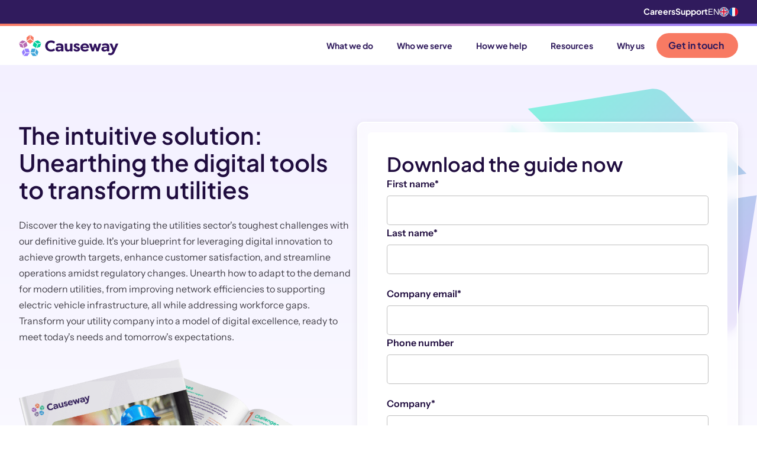

--- FILE ---
content_type: text/html; charset=UTF-8
request_url: https://campaign.causeway.com/downloads/one.network-buyers/unearthing-digital-tools-to-transform-utilities
body_size: 18859
content:
<!doctype html><html lang="en"><head>
    <meta charset="utf-8">

    
    
      <title>Download - One.network Buyers - Unearthing digital tools to transform utilities</title>
    

    
    
      <link rel="shortcut icon" href="https://campaign.causeway.com/hubfs/Causeway_RGB_SYMBOL_Colour_16x16.svg?v=3">
    

    
    <meta name="description" content="Unlock growth, improve satisfaction, and streamline operations in utilities with our guide on digital innovation. Transform your company.">

    
    
    <meta name="viewport" content="width=device-width, initial-scale=1">

    
    <meta property="og:description" content="Unlock growth, improve satisfaction, and streamline operations in utilities with our guide on digital innovation. Transform your company.">
    <meta property="og:title" content="Download - One.network Buyers - Unearthing digital tools to transform utilities">
    <meta name="twitter:description" content="Unlock growth, improve satisfaction, and streamline operations in utilities with our guide on digital innovation. Transform your company.">
    <meta name="twitter:title" content="Download - One.network Buyers - Unearthing digital tools to transform utilities">

    

    
    <style>
a.cta_button{-moz-box-sizing:content-box !important;-webkit-box-sizing:content-box !important;box-sizing:content-box !important;vertical-align:middle}.hs-breadcrumb-menu{list-style-type:none;margin:0px 0px 0px 0px;padding:0px 0px 0px 0px}.hs-breadcrumb-menu-item{float:left;padding:10px 0px 10px 10px}.hs-breadcrumb-menu-divider:before{content:'›';padding-left:10px}.hs-featured-image-link{border:0}.hs-featured-image{float:right;margin:0 0 20px 20px;max-width:50%}@media (max-width: 568px){.hs-featured-image{float:none;margin:0;width:100%;max-width:100%}}.hs-screen-reader-text{clip:rect(1px, 1px, 1px, 1px);height:1px;overflow:hidden;position:absolute !important;width:1px}
</style>

<link rel="stylesheet" href="https://campaign.causeway.com/hubfs/hub_generated/template_assets/1/161434716786/1769675966732/template_index.min.css">
<link rel="stylesheet" href="https://7052064.fs1.hubspotusercontent-na1.net/hubfs/7052064/hub_generated/module_assets/1/-2712622/1769811833803/module_search_input.min.css">

<style>
  #hs_cos_wrapper_search_input .hs-search-field__bar>form { border-radius:px; }

#hs_cos_wrapper_search_input .hs-search-field__bar>form>label {}

#hs_cos_wrapper_search_input .hs-search-field__bar>form>.hs-search-field__input { border-radius:px; }

#hs_cos_wrapper_search_input .hs-search-field__button { border-radius:px; }

#hs_cos_wrapper_search_input .hs-search-field__button:hover,
#hs_cos_wrapper_search_input .hs-search-field__button:focus {}

#hs_cos_wrapper_search_input .hs-search-field__button:active {}

#hs_cos_wrapper_search_input .hs-search-field--open .hs-search-field__suggestions { border-radius:px; }

#hs_cos_wrapper_search_input .hs-search-field--open .hs-search-field__suggestions a {}

#hs_cos_wrapper_search_input .hs-search-field--open .hs-search-field__suggestions a:hover {}

</style>

    
  <script data-search_input-config="config_search_input" type="application/json">
  {
    "autosuggest_results_message": "Results for \u201C[[search_term]]\u201D",
    "autosuggest_no_results_message": "There are no autosuggest results for \u201C[[search_term]]\u201D",
    "sr_empty_search_field_message": "There are no suggestions because the search field is empty.",
    "sr_autosuggest_results_message": "There are currently [[number_of_results]] auto-suggested results for [[search_term]]. Navigate to the results list by pressing the down arrow key, or press return to search for all results.",
    "sr_search_field_aria_label": "This is a search field with an auto-suggest feature attached.",
    "sr_search_button_aria_label": "Search"
  }
  </script>

  <script id="hs-search-input__valid-content-types" type="application/json">
    [
      
        "SITE_PAGE",
      
        "LANDING_PAGE",
      
        "BLOG_POST",
      
        "LISTING_PAGE",
      
        "KNOWLEDGE_ARTICLE",
      
        "HS_CASE_STUDY"
      
    ]
  </script>


    
<!--  Added by GoogleAnalytics integration -->
<script>
var _hsp = window._hsp = window._hsp || [];
_hsp.push(['addPrivacyConsentListener', function(consent) { if (consent.allowed || (consent.categories && consent.categories.analytics)) {
  (function(i,s,o,g,r,a,m){i['GoogleAnalyticsObject']=r;i[r]=i[r]||function(){
  (i[r].q=i[r].q||[]).push(arguments)},i[r].l=1*new Date();a=s.createElement(o),
  m=s.getElementsByTagName(o)[0];a.async=1;a.src=g;m.parentNode.insertBefore(a,m)
})(window,document,'script','//www.google-analytics.com/analytics.js','ga');
  ga('create','UA-22829090-6','auto');
  ga('send','pageview');
}}]);
</script>

<!-- /Added by GoogleAnalytics integration -->

<!--  Added by GoogleTagManager integration -->
<script>
var _hsp = window._hsp = window._hsp || [];
window.dataLayer = window.dataLayer || [];
function gtag(){dataLayer.push(arguments);}

var useGoogleConsentModeV2 = true;
var waitForUpdateMillis = 1000;



var hsLoadGtm = function loadGtm() {
    if(window._hsGtmLoadOnce) {
      return;
    }

    if (useGoogleConsentModeV2) {

      gtag('set','developer_id.dZTQ1Zm',true);

      gtag('consent', 'default', {
      'ad_storage': 'denied',
      'analytics_storage': 'denied',
      'ad_user_data': 'denied',
      'ad_personalization': 'denied',
      'wait_for_update': waitForUpdateMillis
      });

      _hsp.push(['useGoogleConsentModeV2'])
    }

    (function(w,d,s,l,i){w[l]=w[l]||[];w[l].push({'gtm.start':
    new Date().getTime(),event:'gtm.js'});var f=d.getElementsByTagName(s)[0],
    j=d.createElement(s),dl=l!='dataLayer'?'&l='+l:'';j.async=true;j.src=
    'https://www.googletagmanager.com/gtm.js?id='+i+dl;f.parentNode.insertBefore(j,f);
    })(window,document,'script','dataLayer','GTM-TR56LW');

    window._hsGtmLoadOnce = true;
};

_hsp.push(['addPrivacyConsentListener', function(consent){
  if(consent.allowed || (consent.categories && consent.categories.analytics)){
    hsLoadGtm();
  }
}]);

</script>

<!-- /Added by GoogleTagManager integration -->

    <link rel="canonical" href="https://campaign.causeway.com/downloads/one.network-buyers/unearthing-digital-tools-to-transform-utilities">

<meta name="google-site-verification" content="9J6QdXPtfQy-AekqiprLYgxZhwAaKd63tJpBn00kMws">

<!-- Google Tag Manager -->
<script>(function(w,d,s,l,i){w[l]=w[l]||[];w[l].push({'gtm.start':
new Date().getTime(),event:'gtm.js'});var f=d.getElementsByTagName(s)[0],
j=d.createElement(s),dl=l!='dataLayer'?'&l='+l:'';j.async=true;j.src=
'https://www.googletagmanager.com/gtm.js?id='+i+dl;f.parentNode.insertBefore(j,f);
})(window,document,'script','dataLayer','GTM-TR56LW');</script>
<!-- End Google Tag Manager -->



<!-- Start Google Analytics -->
<script>
  (function(i,s,o,g,r,a,m){i['GoogleAnalyticsObject']=r;i[r]=i[r]||function(){
  (i[r].q=i[r].q||[]).push(arguments)},i[r].l=1*new Date();a=s.createElement(o),
  m=s.getElementsByTagName(o)[0];a.async=1;a.src=g;m.parentNode.insertBefore(a,m)
  })(window,document,'script','https://www.google-analytics.com/analytics.js','ga');

  ga('create', 'UA-22829090-6', 'auto');
  ga('send', 'pageview');

</script>
<!-- End Google Analytics -->

<!-- Start Wistia Tracking Code -->
<script type="text/javascript" id="hs-script-loader" async defer src="//js.hs-scripts.com/746800.js"></script>
<!-- End Wistia Tracking Code -->

<!-- AdRoll Tracking Code -->
<script type="text/javascript">
    adroll_adv_id = "SEZSTKUXFFFTPEV3Q5I4PA";
    adroll_pix_id = "5F2F7FYMPNFNHANX3QAIMZ";
    /* OPTIONAL: provide email to improve user identification */
    /* adroll_email = "username@example.com"; */
    (function () {
        var _onload = function(){
            if (document.readyState && !/loaded|complete/.test(document.readyState)){setTimeout(_onload, 10);return}
            if (!window.__adroll_loaded){__adroll_loaded=true;setTimeout(_onload, 50);return}
            var scr = document.createElement("script");
            var host = (("https:" == document.location.protocol) ? "https://s.adroll.com" : "http://a.adroll.com");
            scr.setAttribute('async', 'true');
            scr.type = "text/javascript";
            scr.src = host + "/j/roundtrip.js";
            ((document.getElementsByTagName('head') || [null])[0] ||
                document.getElementsByTagName('script')[0].parentNode).appendChild(scr);
        };
        if (window.addEventListener) {window.addEventListener('load', _onload, false);}
        else {window.attachEvent('onload', _onload)}
    }());
</script>
<!-- End of AdRoll Tracking Code -->
<!-- Begin Cookie Consent plugin by Silktide - http://silktide.com/cookieconsent 
<script type="text/javascript">
    window.cookieconsent_options = {"message":"We use cookies on this site to enhance your user experience. By clicking any link on this page you are giving your consent for us to set cookies.","dismiss":"Accept","learnMore":"Read more","link":"http://www.causeway.com/privacy-policy","theme":"dark-bottom"};
</script>
<script type="text/javascript" src="//cdnjs.cloudflare.com/ajax/libs/cookieconsent2/1.0.10/cookieconsent.min.js"></script>
End Cookie Consent plugin -->
<!-- Lead Forensics Tracking Code 
<script type="text/javascript" src="http://webforensics.co.uk/js/822.js"></script>
<noscript><img src="http://webforensics.co.uk/822.png" alt="" style="display:none;" /></noscript>
 End of Lead Forensics Tracking Code -->

<!-- Google Code for Remarketing Tag -->
<!--
<script type="text/javascript">
/* <![CDATA[ */
var google_conversion_id = 1069185483;
var google_custom_params = window.google_tag_params;
var google_remarketing_only = true;
/* ]]> */
</script>
<script type="text/javascript" src="//www.googleadservices.com/pagead/conversion.js">
</script>
<noscript>
<div style="display:inline;">
<img height="1" width="1" style="border-style:none;" alt="" src="//googleads.g.doubleclick.net/pagead/viewthroughconversion/1069185483/?guid=ON&amp;script=0"/>
</div>
</noscript>
<!—End Google Code for Remarketing Tag -->


<meta name="google-site-verification" content="pLreriobe4Xai6iTguF-o3ymiiJ3-kjQPnIDBi6yEEU">





<meta property="og:image" content="https://campaign.causeway.com/hubfs/blog-img.jpg">
<meta property="og:image:width" content="928">
<meta property="og:image:height" content="648">

<meta name="twitter:image" content="https://campaign.causeway.com/hubfs/blog-img.jpg">


<meta property="og:url" content="https://campaign.causeway.com/downloads/one.network-buyers/unearthing-digital-tools-to-transform-utilities">
<meta name="twitter:card" content="summary_large_image">






  <meta name="generator" content="HubSpot"></head>

  <body>
<!--  Added by AdRoll integration -->
<script type="text/javascript">
  adroll_adv_id = "SEZSTKUXFFFTPEV3Q5I4PA";
  adroll_pix_id = "5F2F7FYMPNFNHANX3QAIMZ";
  var _hsp = window._hsp = window._hsp || [];
  (function () {
      var _onload = function(){
          if (document.readyState && !/loaded|complete/.test(document.readyState)){setTimeout(_onload, 10);return}
          if (!window.__adroll_loaded){__adroll_loaded=true;setTimeout(_onload, 50);return}
          _hsp.push(['addPrivacyConsentListener', function(consent) { if (consent.allowed || (consent.categories && consent.categories.advertisement)) {
            var scr = document.createElement("script");
            var host = (("https:" == document.location.protocol) ? "https://s.adroll.com" : "http://a.adroll.com");
            scr.setAttribute('async', 'true');
            scr.type = "text/javascript";
            scr.src = host + "/j/roundtrip.js";
            ((document.getElementsByTagName('head') || [null])[0] ||
                document.getElementsByTagName('script')[0].parentNode).appendChild(scr);
          }}]);
      };
      if (window.addEventListener) {window.addEventListener('load', _onload, false);}
      else {window.attachEvent('onload', _onload)}
  }());
</script>

<!-- /Added by AdRoll integration -->

<!--  Added by GoogleTagManager integration -->
<noscript><iframe src="https://www.googletagmanager.com/ns.html?id=GTM-TR56LW" height="0" width="0" style="display:none;visibility:hidden"></iframe></noscript>

<!-- /Added by GoogleTagManager integration -->

    <div style="display: none">
      
    </div>

    <div class="body-wrapper   hs-content-id-164679768880 hs-landing-page hs-page  Nav--dark-header">
      
      
        <div data-global-resource-path="causeway-theme/templates/partials/header.html">
<div class="NavSearch">
  <div class="wrapper">
    <div class="NavSearch--row">
      <div class="NavSearch__input">
        












  












<div class="hs-search-field">
    <div class="hs-search-field__bar hs-search-field__bar--button-inline  ">
      <form data-hs-do-not-collect="true" class="hs-search-field__form" action="/hs-search-results">

        <label class="hs-search-field__label show-for-sr" for="search_input-input">This is a search field with an auto-suggest feature attached.</label>

        <input role="combobox" aria-expanded="false" aria-controls="autocomplete-results" aria-label="This is a search field with an auto-suggest feature attached." type="search" class="hs-search-field__input" id="search_input-input" name="q" autocomplete="off" aria-autocomplete="list" placeholder="Search the site">

        
          
            <input type="hidden" name="type" value="SITE_PAGE">
          
        
          
        
          
            <input type="hidden" name="type" value="BLOG_POST">
          
        
          
            <input type="hidden" name="type" value="LISTING_PAGE">
          
        
          
        
          
        

        

        <button class="hs-search-field__button " aria-label="Search"> </button>
        <div class="hs-search-field__suggestions-container ">
          <ul id="autocomplete-results" role="listbox" aria-label="term" class="hs-search-field__suggestions">
            
              <li role="option" tabindex="-1" aria-posinset="1" aria-setsize="0" class="results-for show-for-sr">There are no suggestions because the search field is empty.</li>
            
          </ul>
        </div>
      </form>
    </div>
    <div id="sr-messenger" class="hs-search-sr-message-container show-for-sr" role="status" aria-live="polite" aria-atomic="true">
    </div>
</div>


      </div>
      <div class="NavSearch__close">
        <svg xmlns="http://www.w3.org/2000/svg" width="24" height="24" viewbox="0 0 24 24" fill="none" stroke="var(--colour-purple-dark)" stroke-width="2" stroke-linecap="round" stroke-linejoin="round">
          <path d="M18 6 6 18" />
          <path d="m6 6 12 12" />
        </svg>
      </div>
    </div>
  </div>
</div>

<div id="hs_cos_wrapper_Global_Navigation" class="hs_cos_wrapper hs_cos_wrapper_widget hs_cos_wrapper_type_module" style="" data-hs-cos-general-type="widget" data-hs-cos-type="module">































  
  <div class="Nav--tracker"></div>
  <nav class="Nav" aria-label="Main menu">
    
      
  <div class="Nav__secondary">
    <div class="wrapper Nav__secondary-grid">
      <div class="Nav__psa"></div>
      <div class="Nav__secondary--right">
        
          <div class="Nav__secondary-menu">
            <span id="hs_cos_wrapper_Global_Navigation_" class="hs_cos_wrapper hs_cos_wrapper_widget hs_cos_wrapper_type_menu" style="" data-hs-cos-general-type="widget" data-hs-cos-type="menu"><div id="hs_menu_wrapper_Global_Navigation_" class="hs-menu-wrapper active-branch flyouts hs-menu-flow-horizontal" role="navigation" data-sitemap-name="default" data-menu-id="163261435958" aria-label="Navigation Menu">
 <ul role="menu">
  <li class="hs-menu-item hs-menu-depth-1" role="none"><a href="https://www.causeway.com/careers" role="menuitem">Careers</a></li>
  <li class="hs-menu-item hs-menu-depth-1" role="none"><a href="https://www.causeway.com/support" role="menuitem">Support</a></li>
 </ul>
</div></span>
          </div>
        
        
  
  <div class="Language">
    
    
    <div class="LanguageToggle">
      <div title="EN" aria-label="EN" class="LanguageToggle__link LanguageToggle__link--current">
        EN
        
        
          <img src="https://campaign.causeway.com/hubfs/uk-flag.svg" alt="EN" width="16" height="16">
        
        
        
        
      </div>

      
      
      
      
        
        
        <a tabindex="0" title="FR" href="https://campaign.causeway.com/fr" class="LanguageToggle__link hs-skip-lang-url-rewrite">
          

  
  
  

  
  <img class="152" src="https://campaign.causeway.com/hubfs/france-flag.svg" alt="France flag" width="32" height="16" loading="eager">

        </a>
      
      
    </div>
  </div>

      </div>
    </div>
  </div>

    
    <div class="Divider"></div>
    <div class="Nav__main">
      <div class="Nav--grid wrapper">
        

  
  
  
  <a class="Nav__logo" href="https://causeway.com">


  
  
  

  
  <img src="https://campaign.causeway.com/hubfs/LOGO_Colour_Purple.svg" alt="Causeway logo" width="536" height="115" loading="eager">

</a>

<div class="Nav--container">
  <div class="NavMenu">
    <div class="NavMenu--highlight"></div>
    <div class="NavMenu--row NavMenu--items-5">
      

      
      
      

      <div class="NavItem NavItem--parent">
        
  
  
  
  <a class="NavLink NavLink--root NavLink--unlinked" href="javascript:;">
        <div class="NavLink__label">
          What we do
          
            <div class="NavLink__chevron"></div>
          
        </div>
        </a>


        
          
  <div class="SubMenu SubMenu--cols-5" style="--sub-cols: 5">
    <div class="SubMenu--grid">
      
      
        
  <div class="MenuOverview">
    
  
  
  
  <a class="MenuOverview--linked" href="https://www.causeway.com/design">
    <div class="MenuOverview__icon">

  
  
  

  
  <img src="https://campaign.causeway.com/hubfs/2024_Website_Icons_SVG/airline--manage-gates.svg" alt="airline--manage-gates" width="32" height="32" loading="lazy">
</div>
    <div class="MenuOverview__text flow">
      <h4>Design</h4>
<p>Streamlining your end-to-end process for compliant design</p>
      <div class="MenuOverview__link">
        Overview
      </div>
    </div>
    </a>

    
      <div class="MenuOverview__title">Solutions</div>
    
    <ul class="MenuList__menu">
      
      <li class="MenuList__item">
        
  
  
  
  <a class="MenuList__link" href="https://www.causeway.com/design/drainage-design">
        Drainage Design
        </a>

      </li>
      
      <li class="MenuList__item">
        
  
  
  
  <a class="MenuList__link" href="https://www.causeway.com/design/site-development">
        Site Development
        </a>

      </li>
      
      <li class="MenuList__item">
        
  
  
  
  <a class="MenuList__link" href="https://www.causeway.com/design/signs-and-lines">
        Signs &amp; Lines
        </a>

      </li>
      
      <li class="MenuList__item">
        
  
  
  
  <a class="MenuList__link" href="https://www.causeway.com/design/infrastructure-design">
        Infrastructure Design
        </a>

      </li>
      
    </ul>
  </div>

      
      
      
        
  <div class="MenuOverview">
    
  
  
  
  <a class="MenuOverview--linked" href="https://www.causeway.com/supply-chain">
    <div class="MenuOverview__icon">

  
  
  

  
  <img src="https://campaign.causeway.com/hubfs/2024_Website_Icons_SVG/building--insights-1.svg" alt="building--insights-1" width="32" height="32" loading="lazy">
</div>
    <div class="MenuOverview__text flow">
      <h4>Supply Chain</h4>
<p>Joining-up an ecosystem of organisations across our industry</p>
      <div class="MenuOverview__link">
        Overview
      </div>
    </div>
    </a>

    
      <div class="MenuOverview__title">Solutions</div>
    
    <ul class="MenuList__menu">
      
      <li class="MenuList__item">
        
  
  
  
  <a class="MenuList__link" href="https://www.causeway.com/supply-chain/e-invoicing">
        Electronic Invoicing
        </a>

      </li>
      
      <li class="MenuList__item">
        
  
  
  
  <a class="MenuList__link" href="https://www.causeway.com/supply-chain/carbon-reporting">
        Carbon Reporting
        </a>

      </li>
      
      <li class="MenuList__item">
        
  
  
  
  <a class="MenuList__link" href="https://www.causeway.com/supply-chain/supplier-management">
        Supplier Management
        </a>

      </li>
      
      <li class="MenuList__item">
        
  
  
  
  <a class="MenuList__link" href="https://www.causeway.com/supply-chain/specification">
        Product Specification
        </a>

      </li>
      
      <li class="MenuList__item">
        
  
  
  
  <a class="MenuList__link" href="https://www.causeway.com/supply-chain/telemarketing">
        Telemarketing
        </a>

      </li>
      
    </ul>
  </div>

      
      
      
        
  <div class="MenuOverview">
    
  
  
  
  <a class="MenuOverview--linked" href="https://www.causeway.com/workforce">
    <div class="MenuOverview__icon">

  
  
  

  
  <img src="https://campaign.causeway.com/hubfs/2024_Website_Icons_SVG/events.svg" alt="events" width="32" height="32" loading="lazy">
</div>
    <div class="MenuOverview__text flow">
      <h4>Workforce</h4>
<p><span><span dir="ltr">Connecting your workforce for a safer and more productive industry</span></span></p>
      <div class="MenuOverview__link">
        Overview
      </div>
    </div>
    </a>

    
      <div class="MenuOverview__title">Solutions</div>
    
    <ul class="MenuList__menu">
      
      <li class="MenuList__item">
        
  
  
  
  <a class="MenuList__link" href="https://www.causeway.com/workforce/skills-management">
        Skills Management
        </a>

      </li>
      
      <li class="MenuList__item">
        
  
  
  
  <a class="MenuList__link" href="https://www.causeway.com/workforce/time-and-attendance">
        Time and Attendance
        </a>

      </li>
      
      <li class="MenuList__item">
        
  
  
  
  <a class="MenuList__link" href="https://www.causeway.com/workforce/digital-tools">
        Digital Tools
        </a>

      </li>
      
    </ul>
  </div>

      
      
      
        
  <div class="MenuOverview">
    
  
  
  
  <a class="MenuOverview--linked" href="https://www.causeway.com/commercial">
    <div class="MenuOverview__icon">

  
  
  

  
  <img src="https://campaign.causeway.com/hubfs/2024_Website_Icons_SVG/chart--combo.svg" alt="chart--combo" width="32" height="32" loading="lazy">
</div>
    <div class="MenuOverview__text flow">
      <h4>Commercial</h4>
<p>Helping you maximise project profitability through intelligence</p>
      <div class="MenuOverview__link">
        Overview
      </div>
    </div>
    </a>

    
      <div class="MenuOverview__title">Solutions</div>
    
    <ul class="MenuList__menu">
      
      <li class="MenuList__item">
        
  
  
  
  <a class="MenuList__link" href="https://www.causeway.com/commercial/project-accounting">
        Project Accounting
        </a>

      </li>
      
      <li class="MenuList__item">
        
  
  
  
  <a class="MenuList__link" href="https://www.causeway.com/commercial/estimating">
        Estimating
        </a>

      </li>
      
      <li class="MenuList__item">
        
  
  
  
  <a class="MenuList__link" href="https://www.causeway.com/commercial/tendering">
        Tendering
        </a>

      </li>
      
    </ul>
  </div>

      
      
      
        
  <div class="MenuOverview">
    
  
  
  
  <a class="MenuOverview--linked" href="https://www.causeway.com/infrastructure">
    <div class="MenuOverview__icon">

  
  
  

  
  <img src="https://campaign.causeway.com/hubfs/2024_Website_Icons_SVG/road.svg" alt="road" width="32" height="32" loading="lazy">
</div>
    <div class="MenuOverview__text flow">
      <h4>Infrastructure</h4>
<p><span><span dir="ltr">Transforming delivery and communication for the public sector</span></span></p>
      <div class="MenuOverview__link">
        Overview
      </div>
    </div>
    </a>

    
      <div class="MenuOverview__title">Solutions</div>
    
    <ul class="MenuList__menu">
      
      <li class="MenuList__item">
        
  
  
  
  <a class="MenuList__link" href="https://www.causeway.com/infrastructure/asset-management">
        Asset Management
        </a>

      </li>
      
      <li class="MenuList__item">
        
  
  
  
  <a class="MenuList__link" href="https://www.causeway.com/infrastructure/road-management">
        Road Management
        </a>

      </li>
      
      <li class="MenuList__item">
        
  
  
  
  <a class="MenuList__link" href="https://www.causeway.com/infrastructure/road-safety-collision-analysis">
        Road Safety and Collision Analysis
        </a>

      </li>
      
      <li class="MenuList__item">
        
  
  
  
  <a class="MenuList__link" href="https://www.causeway.com/infrastructure/traffic-order-management">
        Traffic Order Management
        </a>

      </li>
      
      <li class="MenuList__item">
        
  
  
  
  <a class="MenuList__link" href="https://www.causeway.com/infrastructure/job-management">
        Job Management
        </a>

      </li>
      
    </ul>
  </div>

      
      
      
        
  <div class="MenuCTA">
    <div class="MenuCTA--grid">
      <div class="MenuCTA__logo">

  
  
  

  
  <img class="_" src="https://campaign.causeway.com/hubfs/raw_assets/public/causeway-theme/images/theme/causeway-one-logo.svg" alt="Causeway One" width="150" height="24" loading="lazy">
</div>
      <div class="MenuCTA__text">Step into the future of construction management with our software platform CausewayOne</div>
      <div class="MenuCTA__button">
        
  
  
    <div class="Button Button--orange Button--full ">
      
  
  
  
  <a class="" href="https://www.causeway.com/causeway-one">
      Discover CausewayOne
      
  <svg width="13" height="12" viewbox="0 0 13 12" fill="none">
    <path d="M1 5.652h10.686m0 0L7.5 1.152m4.186 4.5-4.186 4.5" stroke="#301B5D" stroke-width="2" stroke-linecap="round" stroke-linejoin="round" />
  </svg>

      </a>

    </div>
  

      </div>
    </div>
  </div>

      
    </div>
  </div>

        
      </div>
      

      
      
      

      <div class="NavItem NavItem--parent">
        
  
  
  
  <a class="NavLink NavLink--root NavLink--unlinked" href="javascript:;">
        <div class="NavLink__label">
          Who we serve
          
            <div class="NavLink__chevron"></div>
          
        </div>
        </a>


        
          
  <div class="SubMenu SubMenu--cols-3" style="--sub-cols: 3">
    <div class="SubMenu--grid">
      
      
        
  
  <div class="MenuCard ">
    <div class="MenuCard__graphic" style="--menu-card-theme: var(--colour-blue)">
      <svg width="453" height="363" viewbox="0 0 453 363" fill="none" xmlns="http://www.w3.org/2000/svg">
        <path d="M140.479 362.369C133.115 363.119 123.432 359.567 118.827 354.332L118.945 354.26L2.19743 221.444L171.567 202.771C178.931 202.021 188.614 205.573 193.22 210.808L309.967 343.623L140.479 362.369ZM221.192 170.47L327.618 8.13253L327.592 8.22353L448.288 145.471C452.827 150.596 453.345 159.919 449.253 166.118L342.828 328.455L222.157 191.117C217.644 185.901 217.1 176.669 221.192 170.47ZM293.549 0.309124L293.436 0.321578L293.456 0.290721L293.549 0.309124ZM293.436 0.321578L190.564 157.374C186.472 163.573 177.24 169.234 169.851 170.075L0.480696 188.748L7.84341 177.53L103.373 31.6651C107.465 25.4655 116.698 19.8045 124.086 18.9641L293.436 0.321578Z" />
      </svg>
    </div>

    
      <div class="MenuCard__content">
        <div class="flow"><h4>Who we serve</h4>
<p>We streamline every aspect of your construction and maintenance projects</p></div>
      </div>
    
  </div>

      
      
      
        
  <div class="MenuList">
    
      <div class="MenuList__title">Industry Sectors</div>
    
    <ul class="MenuList__menu">
      
      
      
      <li class="MenuList__item MenuList__item--contractors">
        
  
  
  
  <a class="MenuList__link" href="https://www.causeway.com/contractors">
        Construction contractors
        </a>

      </li>
      
      
      
      <li class="MenuList__item MenuList__item--local-and-highways-authorities">
        
  
  
  
  <a class="MenuList__link" href="https://www.causeway.com/local-authorities">
        Local and highways authorities
        </a>

      </li>
      
      
      
      <li class="MenuList__item MenuList__item--infrastructure-operators">
        
  
  
  
  <a class="MenuList__link" href="https://www.causeway.com/infrastructure-operators">
        Infrastructure and utility operators
        </a>

      </li>
      
      
      
      <li class="MenuList__item MenuList__item--house-builders">
        
  
  
  
  <a class="MenuList__link" href="https://www.causeway.com/house-builders">
        House builders
        </a>

      </li>
      
      
      
      <li class="MenuList__item MenuList__item--engineering-consultants">
        
  
  
  
  <a class="MenuList__link" href="https://www.causeway.com/engineering-consultants">
        Engineering consultants
        </a>

      </li>
      
      
      
      <li class="MenuList__item MenuList__item--suppliers-and-manufacturers">
        
  
  
  
  <a class="MenuList__link" href="https://www.causeway.com/suppliers-and-manufacturers">
        Suppliers and manufacturers
        </a>

      </li>
      
    </ul>
  </div>

      
      
      
        
  <div class="MenuFeed">
    <div class="MenuFeed__title">Latest case studies</div>

    
      

        

        
        
        
        

        
        
        
        
        
        
        
        
        
        
        
        
        
        
        
        
        
        
        
        
        
        
        
        
        

        
        

        <script id="menu-feed-data" type="application/json">
          {
          	"allIndustryTags": ["contractors","house-builders","engineering-consultants","local-and-highways-authorities","infrastructure-operators","suppliers-and-manufacturers","facilities-management","transport-operators"]
          }
        </script>

        

        <div class="MenuFeed__posts-container">
          
          <div class="MenuFeed__posts MenuFeed__posts--default MenuFeed__posts--active">
            
              

            

            
              
              
                
                  <span>
                    

          <a href="https://www.causeway.com/case-studies/eric-wright-water-standardises-time-capture-causewayone" class="MenuFeed__post">
            <div class="MenuFeed__post--grid">
              <div class="MenuFeed__image">
                <img width="320" height="200" loading="lazy" src="https://campaign.causeway.com/hs-fs/hubfs/Eric%20Wright%20Water%20workforce.jpg?width=320&amp;height=200&amp;name=Eric%20Wright%20Water%20workforce.jpg" alt="Eric Wright Water standardises time capture across its regions with CausewayOne Digital Tools" srcset="https://campaign.causeway.com/hs-fs/hubfs/Eric%20Wright%20Water%20workforce.jpg?width=160&amp;height=100&amp;name=Eric%20Wright%20Water%20workforce.jpg 160w, https://campaign.causeway.com/hs-fs/hubfs/Eric%20Wright%20Water%20workforce.jpg?width=320&amp;height=200&amp;name=Eric%20Wright%20Water%20workforce.jpg 320w, https://campaign.causeway.com/hs-fs/hubfs/Eric%20Wright%20Water%20workforce.jpg?width=480&amp;height=300&amp;name=Eric%20Wright%20Water%20workforce.jpg 480w, https://campaign.causeway.com/hs-fs/hubfs/Eric%20Wright%20Water%20workforce.jpg?width=640&amp;height=400&amp;name=Eric%20Wright%20Water%20workforce.jpg 640w, https://campaign.causeway.com/hs-fs/hubfs/Eric%20Wright%20Water%20workforce.jpg?width=800&amp;height=500&amp;name=Eric%20Wright%20Water%20workforce.jpg 800w, https://campaign.causeway.com/hs-fs/hubfs/Eric%20Wright%20Water%20workforce.jpg?width=960&amp;height=600&amp;name=Eric%20Wright%20Water%20workforce.jpg 960w" sizes="(max-width: 320px) 100vw, 320px">
              </div>
              <div class="MenuFeed__details">
                
                
                
                <div class="MenuFeed__post-title">Eric Wright Water standardises time capture across its regions with Causewa...</div>
              </div>
            </div>
          </a>
        
                  </span>
                
              
              
              
                
                  <span>
                    

          <a href="https://www.causeway.com/case-studies/solent-streetworks-smarter-street-works-coordination" class="MenuFeed__post">
            <div class="MenuFeed__post--grid">
              <div class="MenuFeed__image">
                <img width="320" height="200" loading="lazy" src="https://campaign.causeway.com/hs-fs/hubfs/Workers%20doing%20road%20maintenance%20on%20a%20residential%20area%20stock%20photo.jpg?width=320&amp;height=200&amp;name=Workers%20doing%20road%20maintenance%20on%20a%20residential%20area%20stock%20photo.jpg" alt="Solent Streetworks drives smarter, safer street works coordination with CausewayOne Network" srcset="https://campaign.causeway.com/hs-fs/hubfs/Workers%20doing%20road%20maintenance%20on%20a%20residential%20area%20stock%20photo.jpg?width=160&amp;height=100&amp;name=Workers%20doing%20road%20maintenance%20on%20a%20residential%20area%20stock%20photo.jpg 160w, https://campaign.causeway.com/hs-fs/hubfs/Workers%20doing%20road%20maintenance%20on%20a%20residential%20area%20stock%20photo.jpg?width=320&amp;height=200&amp;name=Workers%20doing%20road%20maintenance%20on%20a%20residential%20area%20stock%20photo.jpg 320w, https://campaign.causeway.com/hs-fs/hubfs/Workers%20doing%20road%20maintenance%20on%20a%20residential%20area%20stock%20photo.jpg?width=480&amp;height=300&amp;name=Workers%20doing%20road%20maintenance%20on%20a%20residential%20area%20stock%20photo.jpg 480w, https://campaign.causeway.com/hs-fs/hubfs/Workers%20doing%20road%20maintenance%20on%20a%20residential%20area%20stock%20photo.jpg?width=640&amp;height=400&amp;name=Workers%20doing%20road%20maintenance%20on%20a%20residential%20area%20stock%20photo.jpg 640w, https://campaign.causeway.com/hs-fs/hubfs/Workers%20doing%20road%20maintenance%20on%20a%20residential%20area%20stock%20photo.jpg?width=800&amp;height=500&amp;name=Workers%20doing%20road%20maintenance%20on%20a%20residential%20area%20stock%20photo.jpg 800w, https://campaign.causeway.com/hs-fs/hubfs/Workers%20doing%20road%20maintenance%20on%20a%20residential%20area%20stock%20photo.jpg?width=960&amp;height=600&amp;name=Workers%20doing%20road%20maintenance%20on%20a%20residential%20area%20stock%20photo.jpg 960w" sizes="(max-width: 320px) 100vw, 320px">
              </div>
              <div class="MenuFeed__details">
                
                
                  <div class="MenuFeed__tags">
                    
                    
                      <div class="MenuFeed__tag">one network</div>
                    
                    
                    
                    
                    
                    
                  </div>
                
                
                <div class="MenuFeed__post-title">Solent Streetworks drives smarter, safer street works coordination with Cau...</div>
              </div>
            </div>
          </a>
        
                  </span>
                
              
              
              
                
                  <span>
                    

          <a href="https://www.causeway.com/case-studies/kent-county-council-upgrades-to-causewayone-network-essentials" class="MenuFeed__post">
            <div class="MenuFeed__post--grid">
              <div class="MenuFeed__image">
                <img width="320" height="200" loading="lazy" src="https://campaign.causeway.com/hs-fs/hubfs/Road%20Work%20Control%20Measures%20stock%20photo.jpg?width=320&amp;height=200&amp;name=Road%20Work%20Control%20Measures%20stock%20photo.jpg" alt="Kent County Council unlocks new efficiencies and prepares for D-TRO with CausewayOne Network" srcset="https://campaign.causeway.com/hs-fs/hubfs/Road%20Work%20Control%20Measures%20stock%20photo.jpg?width=160&amp;height=100&amp;name=Road%20Work%20Control%20Measures%20stock%20photo.jpg 160w, https://campaign.causeway.com/hs-fs/hubfs/Road%20Work%20Control%20Measures%20stock%20photo.jpg?width=320&amp;height=200&amp;name=Road%20Work%20Control%20Measures%20stock%20photo.jpg 320w, https://campaign.causeway.com/hs-fs/hubfs/Road%20Work%20Control%20Measures%20stock%20photo.jpg?width=480&amp;height=300&amp;name=Road%20Work%20Control%20Measures%20stock%20photo.jpg 480w, https://campaign.causeway.com/hs-fs/hubfs/Road%20Work%20Control%20Measures%20stock%20photo.jpg?width=640&amp;height=400&amp;name=Road%20Work%20Control%20Measures%20stock%20photo.jpg 640w, https://campaign.causeway.com/hs-fs/hubfs/Road%20Work%20Control%20Measures%20stock%20photo.jpg?width=800&amp;height=500&amp;name=Road%20Work%20Control%20Measures%20stock%20photo.jpg 800w, https://campaign.causeway.com/hs-fs/hubfs/Road%20Work%20Control%20Measures%20stock%20photo.jpg?width=960&amp;height=600&amp;name=Road%20Work%20Control%20Measures%20stock%20photo.jpg 960w" sizes="(max-width: 320px) 100vw, 320px">
              </div>
              <div class="MenuFeed__details">
                
                
                  <div class="MenuFeed__tags">
                    
                    
                      <div class="MenuFeed__tag">Digital Transformation</div>
                    
                    
                    
                    
                    
                    
                    
                    
                  </div>
                
                
                <div class="MenuFeed__post-title">Kent County Council unlocks new efficiencies and prepares for D-TRO with Ca...</div>
              </div>
            </div>
          </a>
        
                  </span>
                
              
              
            
          </div>

          
          
          <div class="MenuFeed__posts MenuFeed__posts--contractors">
            
            
            
            
              
            
            
            
            
            
            
            
            
            
            
            
            
            
            
            
            
            
              
            
            
            
            
            
            
            
            
            
            
            
              
            
            
            
            
            
            
            
            
            
            
            
            
            
            
            
            
            
            
            
              
            
            
            
            
            
              
            
            
            
            
            
              
            
            
            
            
            
              
            
            
            
            
            
            
            
            
            
            
            
            
            
            
            
            
            
            
            
              
            
            
            
            
            
              
            
            
            
            
            
            
            
            
            
            
            
              
            
            
            
            
            
            
            
            
            
              
            
            
            
            
            
            
            
            
            
            
            
            
            
            
            
            
            
            
            
            
            
            
            
            
            
            
            
            
            
            
            
            
            
            
            
            
            
            
            
            
            
              
            
            
            
            
            
            
            
            
            
            
            
            
            
            
            
            
            
            
            
            
            
            
            
            
            
            
            
            
            
              
            
            
            
            
            
              
            
            
            
            
            
            
            
            
            
            
            
            
            
            
            
            
            
            
            
            
            
            
            
            
            
            
            
            
            
            
            
            
            
            
            
            
            
            
            
            
            
            
            
              
            
            
            
            
            
            
            
            
            
              
            
            
            
            
            
            
            
            
            
            
            
            
            
            
            
            
            
            
            
            
            
              
            
            
            
            
            
            
            
            
            
            
            
            
            
            
            
            
            
              
            
            
            
            
            
            
            
            
            
            
            
            
            
            
            
            
            
            
            
            
            
            
            
            
            
            
            
            
            
            
            
            
            
            
            
            
            
            
            
            
            
            
            
            
            
            
            
              
            
            
            
            
            
            
            
            
            
              
            
            
            
            
            
            
            
            
            
            
            
            
            
            
            
            
            
            
            
            
            
            
            
            
            
            
            
            
            
            
            
            
            
            
            
            
            
            
            
            
            
            
            
            
            
            
            
            
            
            
            
            
            
              
            
            
            
            
            
              
            
            
            
            
            
            
            
            
            
            
            
            
            
              
            
            
            
            
            
            
            
            
            
            
            
            
            
            
            
            
            
              
            
            
            
            
            
              
            
            
            
            
            
              
            
            
            
            
            
            
            
            
            
            
            
            
            
            
            
              
            
            
            
            
            
            
            
            
            
            
            
            
            
            
            
            
            
            
            
            
            
              
            
            
            
            
            
              
            
            
            
            
            
              
            
            
            
            
            
            
            
            
            
            
            
            
            
              
            
            
            
            
            
            
            
            
            
            
            
            
            
              
            
            
            
            
            
            
            
            
            
            
            
            
            
              
            
            
            
            
            
              
            
            
            
            
            
              
            
            
            
            
            
            
            
            
            
            
            
            
            
              
            
            
            
            
            
              
            
            
            
            
            
            
            
            
            
              
            
            
            
            
            
              
            
            
            
            
            
              
            
            
            
            
            
            
            
            
            
              
            
            
            
            
            
            
            
            
            
            
            
            
            
            
            
            
            
            
            
              
            
            
            
            
            
            
            
            
            
            
            
            
            
              
            
            
            
            
            
            
            
            
            
            
            
            
            
              
            
            
            
            
            
              
            
            
            
            
            
            
            
            
            
              
            
            
            
            
            
              
            
            
            
            
            
              
            
            
            
            
            
              
            
            
            
            
            
            
            
            
            
            
            
            
            
            
            
            
            
              
            
            
            
            
            
              
            
            
            
            
            
              
            
            
            
            
            
            
            
            
            
            
            
            
            
            
            
            
            
            
            
            
            
            
            
            
            
            
            
            
            
            
            
            
            
            
            
            
            
            
            
            
            
            
            
            
            
            
            
            
            
            
            
            
            
            
            
            
            
              
            
            
            
            
            
            
            
            
            
            
            
            
            
              
            
            
            
            
            
              
            
            
            
            
            
              
            
            
            
            
            
            
            
            
            
              
            
            
            
            
            
              
            
            
            
            
            
            
            
            
            
            
            
            
            
              
            
            
            
            
            
              
            
            
            
            
            
              
            
            
            
            
            
            
            
            
            
            
            
            
            
            
            
            
            
            
            
            
            
            
            
            
            
            
            
            
            
            
            
            
            
            
            
            
            
            
            
            
            
            
            
              
            
            
            
            
            
              
            
            
            
            
            
              
            
            
            
            
            
              
            
            
            
            
            
              
            
            
            
            
            
              
            
            
            
            
            
              
            
            
            
            
            
              
            
            
            
            
            
              
            
            
            
            
            
              
            
            
            
            
            
              
            
            
            
            
            
              
            
            
            
            
            
              
            
            
            
            
            
              
            
            
            
            
            
            
            
            
            
              
            
            
            
            
            
              
            
            
            
            
            
              
            
            
            
            
            
              
            
            
            
            
            
            
            
            
            
              
            
            
            
            
            
              
            
            
            
            
            
              
            
            
            
            
            
              
            
            
            
            
            
              
            
            
            
            
            
              
            
            
            
            
            
              
            
            
            
            
            
              
            
            
            
            
            
              
            
            
            
            
            
            
            
            
            
            
            
              
            
            
            

            

            
              
              
                

          <a href="https://www.causeway.com/case-studies/eric-wright-water-standardises-time-capture-causewayone" class="MenuFeed__post">
            <div class="MenuFeed__post--grid">
              <div class="MenuFeed__image">
                <img width="320" height="200" loading="lazy" src="https://campaign.causeway.com/hs-fs/hubfs/Eric%20Wright%20Water%20workforce.jpg?width=320&amp;height=200&amp;name=Eric%20Wright%20Water%20workforce.jpg" alt="Eric Wright Water standardises time capture across its regions with CausewayOne Digital Tools" srcset="https://campaign.causeway.com/hs-fs/hubfs/Eric%20Wright%20Water%20workforce.jpg?width=160&amp;height=100&amp;name=Eric%20Wright%20Water%20workforce.jpg 160w, https://campaign.causeway.com/hs-fs/hubfs/Eric%20Wright%20Water%20workforce.jpg?width=320&amp;height=200&amp;name=Eric%20Wright%20Water%20workforce.jpg 320w, https://campaign.causeway.com/hs-fs/hubfs/Eric%20Wright%20Water%20workforce.jpg?width=480&amp;height=300&amp;name=Eric%20Wright%20Water%20workforce.jpg 480w, https://campaign.causeway.com/hs-fs/hubfs/Eric%20Wright%20Water%20workforce.jpg?width=640&amp;height=400&amp;name=Eric%20Wright%20Water%20workforce.jpg 640w, https://campaign.causeway.com/hs-fs/hubfs/Eric%20Wright%20Water%20workforce.jpg?width=800&amp;height=500&amp;name=Eric%20Wright%20Water%20workforce.jpg 800w, https://campaign.causeway.com/hs-fs/hubfs/Eric%20Wright%20Water%20workforce.jpg?width=960&amp;height=600&amp;name=Eric%20Wright%20Water%20workforce.jpg 960w" sizes="(max-width: 320px) 100vw, 320px">
              </div>
              <div class="MenuFeed__details">
                
                
                  <div class="MenuFeed__tags">
                    
                    
                      <div class="MenuFeed__tag">Digital Transformation</div>
                    
                    
                  </div>
                
                
                <div class="MenuFeed__post-title">Eric Wright Water standardises time capture across its regions with Causewa...</div>
              </div>
            </div>
          </a>
          
              
                

          <a href="https://www.causeway.com/case-studies/flannery-saves-hours-every-day-by-digitising-forms-with-causewayone-digital-tools" class="MenuFeed__post">
            <div class="MenuFeed__post--grid">
              <div class="MenuFeed__image">
                <img width="320" height="200" loading="lazy" src="https://campaign.causeway.com/hs-fs/hubfs/Flannery%20saves%2020%20hours%20every%20day%20by%20digitising%20forms%20with%20CausewayOne%20Digital%20Tools.jpg?width=320&amp;height=200&amp;name=Flannery%20saves%2020%20hours%20every%20day%20by%20digitising%20forms%20with%20CausewayOne%20Digital%20Tools.jpg" alt="A 100-hour weekly saving: how Flannery streamlines admin with CausewayOne Digital Tools" srcset="https://campaign.causeway.com/hs-fs/hubfs/Flannery%20saves%2020%20hours%20every%20day%20by%20digitising%20forms%20with%20CausewayOne%20Digital%20Tools.jpg?width=160&amp;height=100&amp;name=Flannery%20saves%2020%20hours%20every%20day%20by%20digitising%20forms%20with%20CausewayOne%20Digital%20Tools.jpg 160w, https://campaign.causeway.com/hs-fs/hubfs/Flannery%20saves%2020%20hours%20every%20day%20by%20digitising%20forms%20with%20CausewayOne%20Digital%20Tools.jpg?width=320&amp;height=200&amp;name=Flannery%20saves%2020%20hours%20every%20day%20by%20digitising%20forms%20with%20CausewayOne%20Digital%20Tools.jpg 320w, https://campaign.causeway.com/hs-fs/hubfs/Flannery%20saves%2020%20hours%20every%20day%20by%20digitising%20forms%20with%20CausewayOne%20Digital%20Tools.jpg?width=480&amp;height=300&amp;name=Flannery%20saves%2020%20hours%20every%20day%20by%20digitising%20forms%20with%20CausewayOne%20Digital%20Tools.jpg 480w, https://campaign.causeway.com/hs-fs/hubfs/Flannery%20saves%2020%20hours%20every%20day%20by%20digitising%20forms%20with%20CausewayOne%20Digital%20Tools.jpg?width=640&amp;height=400&amp;name=Flannery%20saves%2020%20hours%20every%20day%20by%20digitising%20forms%20with%20CausewayOne%20Digital%20Tools.jpg 640w, https://campaign.causeway.com/hs-fs/hubfs/Flannery%20saves%2020%20hours%20every%20day%20by%20digitising%20forms%20with%20CausewayOne%20Digital%20Tools.jpg?width=800&amp;height=500&amp;name=Flannery%20saves%2020%20hours%20every%20day%20by%20digitising%20forms%20with%20CausewayOne%20Digital%20Tools.jpg 800w, https://campaign.causeway.com/hs-fs/hubfs/Flannery%20saves%2020%20hours%20every%20day%20by%20digitising%20forms%20with%20CausewayOne%20Digital%20Tools.jpg?width=960&amp;height=600&amp;name=Flannery%20saves%2020%20hours%20every%20day%20by%20digitising%20forms%20with%20CausewayOne%20Digital%20Tools.jpg 960w" sizes="(max-width: 320px) 100vw, 320px">
              </div>
              <div class="MenuFeed__details">
                
                
                  <div class="MenuFeed__tags">
                    
                    
                      <div class="MenuFeed__tag">Digital Transformation</div>
                    
                    
                  </div>
                
                
                <div class="MenuFeed__post-title">A 100-hour weekly saving: how Flannery streamlines admin with CausewayOne D...</div>
              </div>
            </div>
          </a>
          
              
                

          <a href="https://www.causeway.com/case-studies/bell-group-prepares-for-tendering-surge-with-causewayone-pre-construction" class="MenuFeed__post">
            <div class="MenuFeed__post--grid">
              <div class="MenuFeed__image">
                <img width="320" height="200" loading="lazy" src="https://campaign.causeway.com/hs-fs/hubfs/Stock-Property_housing_social.png?width=320&amp;height=200&amp;name=Stock-Property_housing_social.png" alt="Bell Group prepares for tendering surge with CausewayOne Pre-Construction" srcset="https://campaign.causeway.com/hs-fs/hubfs/Stock-Property_housing_social.png?width=160&amp;height=100&amp;name=Stock-Property_housing_social.png 160w, https://campaign.causeway.com/hs-fs/hubfs/Stock-Property_housing_social.png?width=320&amp;height=200&amp;name=Stock-Property_housing_social.png 320w, https://campaign.causeway.com/hs-fs/hubfs/Stock-Property_housing_social.png?width=480&amp;height=300&amp;name=Stock-Property_housing_social.png 480w, https://campaign.causeway.com/hs-fs/hubfs/Stock-Property_housing_social.png?width=640&amp;height=400&amp;name=Stock-Property_housing_social.png 640w, https://campaign.causeway.com/hs-fs/hubfs/Stock-Property_housing_social.png?width=800&amp;height=500&amp;name=Stock-Property_housing_social.png 800w, https://campaign.causeway.com/hs-fs/hubfs/Stock-Property_housing_social.png?width=960&amp;height=600&amp;name=Stock-Property_housing_social.png 960w" sizes="(max-width: 320px) 100vw, 320px">
              </div>
              <div class="MenuFeed__details">
                
                
                  <div class="MenuFeed__tags">
                    
                    
                      <div class="MenuFeed__tag">Pre-Construction</div>
                    
                    
                  </div>
                
                
                <div class="MenuFeed__post-title">Bell Group prepares for tendering surge with CausewayOne Pre-Construction</div>
              </div>
            </div>
          </a>
          
               
               
               
               
               
               
               
               
               
               
               
               
               
               
               
               
               
               
               
               
               
               
               
               
               
               
               
               
               
               
               
               
               
               
               
               
               
               
               
               
               
               
               
               
               
               
               
               
               
               
               
               
               
               
               
               
               
               
               
               
               
               
               
               
               
               
               
               
               
               
               
               
               
               
               
               
               
               
               
               
               
               
               
               
               
                
          </div>
          
          <div class="MenuFeed__posts MenuFeed__posts--house-builders">
            
            
            
            
            
            
              
            
            
            
            
            
            
            
            
            
            
            
            
            
            
            
            
            
              
            
            
            
            
            
            
            
            
            
            
            
            
            
            
            
            
            
            
            
            
            
            
            
            
            
            
            
            
            
            
            
            
            
            
            
            
            
            
            
            
            
              
            
            
            
            
            
            
            
            
            
            
            
            
            
            
            
            
            
            
            
            
            
            
            
              
            
            
            
            
            
            
            
            
            
            
            
              
            
            
            
            
            
            
            
            
            
              
            
            
            
            
            
            
            
            
            
            
            
            
            
            
            
            
            
            
            
            
            
            
            
            
            
            
            
            
            
            
            
            
            
            
            
            
            
            
            
            
            
            
            
            
            
            
            
            
            
            
            
            
            
            
            
            
            
            
            
            
            
            
            
            
            
            
            
            
            
            
            
            
            
            
            
            
            
            
            
            
            
            
            
            
            
            
            
            
            
            
            
            
            
            
            
            
            
            
            
            
            
            
            
            
            
            
            
            
            
            
            
            
            
            
            
            
            
            
            
            
            
            
            
            
            
            
            
            
            
            
            
            
            
            
            
            
            
            
            
            
            
            
            
            
            
            
            
            
            
            
            
            
            
            
            
            
            
            
            
            
            
            
            
            
            
            
            
            
            
            
            
            
            
            
            
            
            
            
            
            
            
            
            
            
            
            
            
            
            
            
            
            
            
            
            
            
            
            
            
            
            
            
            
            
            
            
            
            
            
            
            
            
            
            
            
            
            
            
            
            
            
            
            
            
            
            
            
            
            
            
            
            
            
            
            
            
            
            
            
            
            
            
            
            
            
            
            
            
            
            
            
            
            
            
            
            
            
            
            
            
            
            
            
            
            
            
            
            
            
            
            
            
            
            
            
            
            
            
            
            
            
            
            
            
            
            
            
            
            
            
            
            
            
            
            
            
            
            
            
            
            
            
            
            
            
            
            
            
            
            
            
            
            
            
            
            
            
            
            
            
            
            
            
            
            
            
            
            
            
            
            
            
            
            
            
            
            
            
            
            
            
            
            
            
            
            
            
            
            
            
            
            
            
            
            
            
            
            
            
            
            
            
            
            
            
            
            
            
            
            
            
            
            
            
            
            
            
            
            
            
            
            
            
            
            
            
            
            
            
            
            
            
            
            
            
            
            
            
            
            
            
            
            
            
            
            
            
            
            
            
            
            
            
            
            
            
            
            
            
            
            
            
            
            
            
            
            
            
            
            
            
            
            
            
            
            
            
            
            
            
            
            
            
            
            
            
            
            
            
            
            
            
            
            
            
            
            
            
            
            
            
            
            
            
            
            
            
            
            
            
            
            
            
            
            
            
            
            
            
            
            
            
            
            
            
            
            
            
            
            
            
            
            
            
            
            
            
            
            
            
            
            
            
            
            
            
            
            
            
            
            
            
            
            
            
            
            
            
            
            
            
            
            
            
            
            
            
            
            
            
            
            
            
            
            
            
            
            
            
            
            
            
            
            
            
            
            
            
            
            
            
            
            
            
            
            
            
            
            
            
            
            
            
            
            
            
            
            
            
            
            
            
            
            
            
            
            
            
            
            
            
            
            
              
            
            
            
            
            
            
            
            
            
            
            
            
            
            
            
            
            
            
            
            
            
            
            
            
            
            
            
            
            
            
            
            
            
            
            
            
            
            
            
            
            
            
            
            
            
            
            
            
            
            
            
            
            
            
            
            
            
            
            
            
            
            
            
            
            
            
            
            
            
            
            
            
            
            
            
            
            
              
            
            
            
            
            
            
            
            
            
            
            
            
            
            
            
            
            
            
            
            
            
            
            
            
            
            
            
            
            
            
            
            
            
            
            
            
            
            
            
            
            
            
            
            
            
            
            
            
            
            
            
            
            
            
            
            
            
            
            
            
            
            
            
            
            
            
            
            
            
            
            
            
            
            
            
            
            
            
            
            
            
            
            
            
            
            
            
            
            
            
            
            
            
            
            
            
            
            
            
            
            
            
            
            
            
            
            
            
            
            
            
            
            
            
            
            
            
            
            
            
            
            
            
            
            
            
            
            
            
            
            
            
            
            
            

            

            
              
              
                

          <a href="https://www.causeway.com/case-studies/eric-wright-water-standardises-time-capture-causewayone" class="MenuFeed__post">
            <div class="MenuFeed__post--grid">
              <div class="MenuFeed__image">
                <img width="320" height="200" loading="lazy" src="https://campaign.causeway.com/hs-fs/hubfs/Eric%20Wright%20Water%20workforce.jpg?width=320&amp;height=200&amp;name=Eric%20Wright%20Water%20workforce.jpg" alt="Eric Wright Water standardises time capture across its regions with CausewayOne Digital Tools" srcset="https://campaign.causeway.com/hs-fs/hubfs/Eric%20Wright%20Water%20workforce.jpg?width=160&amp;height=100&amp;name=Eric%20Wright%20Water%20workforce.jpg 160w, https://campaign.causeway.com/hs-fs/hubfs/Eric%20Wright%20Water%20workforce.jpg?width=320&amp;height=200&amp;name=Eric%20Wright%20Water%20workforce.jpg 320w, https://campaign.causeway.com/hs-fs/hubfs/Eric%20Wright%20Water%20workforce.jpg?width=480&amp;height=300&amp;name=Eric%20Wright%20Water%20workforce.jpg 480w, https://campaign.causeway.com/hs-fs/hubfs/Eric%20Wright%20Water%20workforce.jpg?width=640&amp;height=400&amp;name=Eric%20Wright%20Water%20workforce.jpg 640w, https://campaign.causeway.com/hs-fs/hubfs/Eric%20Wright%20Water%20workforce.jpg?width=800&amp;height=500&amp;name=Eric%20Wright%20Water%20workforce.jpg 800w, https://campaign.causeway.com/hs-fs/hubfs/Eric%20Wright%20Water%20workforce.jpg?width=960&amp;height=600&amp;name=Eric%20Wright%20Water%20workforce.jpg 960w" sizes="(max-width: 320px) 100vw, 320px">
              </div>
              <div class="MenuFeed__details">
                
                
                  <div class="MenuFeed__tags">
                    
                    
                      <div class="MenuFeed__tag">Digital Transformation</div>
                    
                    
                  </div>
                
                
                <div class="MenuFeed__post-title">Eric Wright Water standardises time capture across its regions with Causewa...</div>
              </div>
            </div>
          </a>
          
              
                

          <a href="https://www.causeway.com/case-studies/flannery-saves-hours-every-day-by-digitising-forms-with-causewayone-digital-tools" class="MenuFeed__post">
            <div class="MenuFeed__post--grid">
              <div class="MenuFeed__image">
                <img width="320" height="200" loading="lazy" src="https://campaign.causeway.com/hs-fs/hubfs/Flannery%20saves%2020%20hours%20every%20day%20by%20digitising%20forms%20with%20CausewayOne%20Digital%20Tools.jpg?width=320&amp;height=200&amp;name=Flannery%20saves%2020%20hours%20every%20day%20by%20digitising%20forms%20with%20CausewayOne%20Digital%20Tools.jpg" alt="A 100-hour weekly saving: how Flannery streamlines admin with CausewayOne Digital Tools" srcset="https://campaign.causeway.com/hs-fs/hubfs/Flannery%20saves%2020%20hours%20every%20day%20by%20digitising%20forms%20with%20CausewayOne%20Digital%20Tools.jpg?width=160&amp;height=100&amp;name=Flannery%20saves%2020%20hours%20every%20day%20by%20digitising%20forms%20with%20CausewayOne%20Digital%20Tools.jpg 160w, https://campaign.causeway.com/hs-fs/hubfs/Flannery%20saves%2020%20hours%20every%20day%20by%20digitising%20forms%20with%20CausewayOne%20Digital%20Tools.jpg?width=320&amp;height=200&amp;name=Flannery%20saves%2020%20hours%20every%20day%20by%20digitising%20forms%20with%20CausewayOne%20Digital%20Tools.jpg 320w, https://campaign.causeway.com/hs-fs/hubfs/Flannery%20saves%2020%20hours%20every%20day%20by%20digitising%20forms%20with%20CausewayOne%20Digital%20Tools.jpg?width=480&amp;height=300&amp;name=Flannery%20saves%2020%20hours%20every%20day%20by%20digitising%20forms%20with%20CausewayOne%20Digital%20Tools.jpg 480w, https://campaign.causeway.com/hs-fs/hubfs/Flannery%20saves%2020%20hours%20every%20day%20by%20digitising%20forms%20with%20CausewayOne%20Digital%20Tools.jpg?width=640&amp;height=400&amp;name=Flannery%20saves%2020%20hours%20every%20day%20by%20digitising%20forms%20with%20CausewayOne%20Digital%20Tools.jpg 640w, https://campaign.causeway.com/hs-fs/hubfs/Flannery%20saves%2020%20hours%20every%20day%20by%20digitising%20forms%20with%20CausewayOne%20Digital%20Tools.jpg?width=800&amp;height=500&amp;name=Flannery%20saves%2020%20hours%20every%20day%20by%20digitising%20forms%20with%20CausewayOne%20Digital%20Tools.jpg 800w, https://campaign.causeway.com/hs-fs/hubfs/Flannery%20saves%2020%20hours%20every%20day%20by%20digitising%20forms%20with%20CausewayOne%20Digital%20Tools.jpg?width=960&amp;height=600&amp;name=Flannery%20saves%2020%20hours%20every%20day%20by%20digitising%20forms%20with%20CausewayOne%20Digital%20Tools.jpg 960w" sizes="(max-width: 320px) 100vw, 320px">
              </div>
              <div class="MenuFeed__details">
                
                
                  <div class="MenuFeed__tags">
                    
                    
                      <div class="MenuFeed__tag">Digital Transformation</div>
                    
                    
                  </div>
                
                
                <div class="MenuFeed__post-title">A 100-hour weekly saving: how Flannery streamlines admin with CausewayOne D...</div>
              </div>
            </div>
          </a>
          
              
                

          <a href="https://www.causeway.com/case-studies/direct-enviro-services-transforms-operations-with-50-reduction-in-admin" class="MenuFeed__post">
            <div class="MenuFeed__post--grid">
              <div class="MenuFeed__image">
                <img width="320" height="200" loading="lazy" src="https://campaign.causeway.com/hs-fs/hubfs/Direct%20Enviro%20Services%20transforms%20operations%20with%2050%25%20reduction%20in%20admin%20using%20CausewayOne%20Digital%20Tools%20to%20digitise%20site%20forms.jpg?width=320&amp;height=200&amp;name=Direct%20Enviro%20Services%20transforms%20operations%20with%2050%25%20reduction%20in%20admin%20using%20CausewayOne%20Digital%20Tools%20to%20digitise%20site%20forms.jpg" alt="Direct Enviro Services transforms operations with 50% reduction in admin using CausewayOne Digital Tools" srcset="https://campaign.causeway.com/hs-fs/hubfs/Direct%20Enviro%20Services%20transforms%20operations%20with%2050%25%20reduction%20in%20admin%20using%20CausewayOne%20Digital%20Tools%20to%20digitise%20site%20forms.jpg?width=160&amp;height=100&amp;name=Direct%20Enviro%20Services%20transforms%20operations%20with%2050%25%20reduction%20in%20admin%20using%20CausewayOne%20Digital%20Tools%20to%20digitise%20site%20forms.jpg 160w, https://campaign.causeway.com/hs-fs/hubfs/Direct%20Enviro%20Services%20transforms%20operations%20with%2050%25%20reduction%20in%20admin%20using%20CausewayOne%20Digital%20Tools%20to%20digitise%20site%20forms.jpg?width=320&amp;height=200&amp;name=Direct%20Enviro%20Services%20transforms%20operations%20with%2050%25%20reduction%20in%20admin%20using%20CausewayOne%20Digital%20Tools%20to%20digitise%20site%20forms.jpg 320w, https://campaign.causeway.com/hs-fs/hubfs/Direct%20Enviro%20Services%20transforms%20operations%20with%2050%25%20reduction%20in%20admin%20using%20CausewayOne%20Digital%20Tools%20to%20digitise%20site%20forms.jpg?width=480&amp;height=300&amp;name=Direct%20Enviro%20Services%20transforms%20operations%20with%2050%25%20reduction%20in%20admin%20using%20CausewayOne%20Digital%20Tools%20to%20digitise%20site%20forms.jpg 480w, https://campaign.causeway.com/hs-fs/hubfs/Direct%20Enviro%20Services%20transforms%20operations%20with%2050%25%20reduction%20in%20admin%20using%20CausewayOne%20Digital%20Tools%20to%20digitise%20site%20forms.jpg?width=640&amp;height=400&amp;name=Direct%20Enviro%20Services%20transforms%20operations%20with%2050%25%20reduction%20in%20admin%20using%20CausewayOne%20Digital%20Tools%20to%20digitise%20site%20forms.jpg 640w, https://campaign.causeway.com/hs-fs/hubfs/Direct%20Enviro%20Services%20transforms%20operations%20with%2050%25%20reduction%20in%20admin%20using%20CausewayOne%20Digital%20Tools%20to%20digitise%20site%20forms.jpg?width=800&amp;height=500&amp;name=Direct%20Enviro%20Services%20transforms%20operations%20with%2050%25%20reduction%20in%20admin%20using%20CausewayOne%20Digital%20Tools%20to%20digitise%20site%20forms.jpg 800w, https://campaign.causeway.com/hs-fs/hubfs/Direct%20Enviro%20Services%20transforms%20operations%20with%2050%25%20reduction%20in%20admin%20using%20CausewayOne%20Digital%20Tools%20to%20digitise%20site%20forms.jpg?width=960&amp;height=600&amp;name=Direct%20Enviro%20Services%20transforms%20operations%20with%2050%25%20reduction%20in%20admin%20using%20CausewayOne%20Digital%20Tools%20to%20digitise%20site%20forms.jpg 960w" sizes="(max-width: 320px) 100vw, 320px">
              </div>
              <div class="MenuFeed__details">
                
                
                  <div class="MenuFeed__tags">
                    
                    
                      <div class="MenuFeed__tag">Digital Transformation</div>
                    
                    
                  </div>
                
                
                <div class="MenuFeed__post-title">Direct Enviro Services transforms operations with 50% reduction in admin us...</div>
              </div>
            </div>
          </a>
          
               
               
               
               
                
          </div>
          
          <div class="MenuFeed__posts MenuFeed__posts--engineering-consultants">
            
            
            
            
            
            
            
            
            
            
            
            
            
            
            
            
            
            
            
            
            
            
            
            
            
            
            
            
            
            
            
            
            
            
              
            
            
            
            
            
            
            
            
            
            
            
            
            
            
            
            
            
            
            
            
            
            
            
            
            
            
            
            
            
            
            
            
            
            
            
            
            
            
            
            
            
            
            
            
            
            
            
            
            
            
            
            
            
            
            
            
            
            
            
            
            
            
            
            
            
            
            
            
            
            
            
            
            
            
            
            
            
            
            
            
            
            
            
            
            
            
            
            
            
            
            
            
            
            
            
            
            
            
            
            
            
            
            
            
            
            
            
            
            
            
            
            
            
            
            
            
            
              
            
            
            
            
            
            
            
            
            
            
            
            
            
            
            
              
            
            
            
            
            
            
            
            
            
            
            
            
            
            
            
            
            
            
            
            
            
            
            
            
            
              
            
            
            
            
            
              
            
            
            
            
            
            
            
            
            
            
            
            
            
            
            
            
            
            
            
            
            
            
            
            
            
            
            
            
            
            
            
            
            
            
            
            
            
            
            
            
            
            
            
            
            
            
            
            
            
            
            
            
            
            
            
              
            
            
            
            
            
            
            
            
            
            
            
            
            
            
            
            
            
            
            
            
            
            
            
            
            
              
            
            
            
            
            
            
            
            
            
              
            
            
            
            
            
            
            
            
            
            
            
            
            
            
            
            
            
            
            
            
            
              
            
            
            
            
            
            
            
            
            
            
            
            
            
            
            
            
            
            
            
            
            
            
            
              
            
            
            
            
            
            
            
            
            
            
            
            
            
            
            
            
            
              
            
            
            
            
            
            
            
            
            
            
            
            
            
              
            
            
            
            
            
            
            
            
            
            
            
            
            
            
            
            
            
            
            
            
            
            
            
            
            
              
            
            
            
            
            
            
            
            
            
            
            
            
            
              
            
            
            
            
            
              
            
            
            
            
            
            
            
            
            
            
            
            
            
            
            
            
            
            
            
            
            
            
            
            
            
            
            
            
            
            
            
            
            
            
            
            
            
            
            
            
            
            
            
            
            
            
            
              
            
            
            
            
            
            
            
            
            
            
            
            
            
            
            
            
            
            
            
            
            
              
            
            
            
            
            
            
            
            
            
              
            
            
            
            
            
            
            
            
            
            
            
            
            
            
            
            
            
            
            
            
            
            
            
            
            
            
            
            
            
            
            
            
            
            
            
            
            
            
            
            
            
            
            
            
            
            
            
            
            
            
            
            
            
            
            
            
            
            
            
            
            
            
            
            
            
              
            
            
            
            
            
            
            
            
            
              
            
            
            
            
            
              
            
            
            
            
            
            
            
            
            
            
            
            
            
            
            
            
            
            
            
            
            
            
            
            
            
            
            
              
            
            
            
            
            
            
            
            
            
            
            
            
            
            
            
            
            
            
            
            
            
            
            
            
            
            
            
            
            
            
            
            
            
            
            
            
            
            
            
            
            
            
            
            
            
            
            
            
            
            
            
            
            
            
            
            
            
            
            
            
            
            
            
            
            
            
            
            
            
            
            
            
            
            
            
            
            
            
            
            
            
            
            
            
            
            
            
            
            
            
            
            
            
            
            
            
            
            
            
            
            
            
            
            
            
            
            
            
            
            
            
            
            
            
            
            
            
              
            
            
            
            
            
            
            
            
            
            
            
            
            
            
            
            
            
            
            
            
            
              
            
            
            
            
            
            
            
            
            
            
            
            
            
              
            
            
            
            
            
            
            
            
            
            
            
            
            
            
            
            
            
            
            
            
            
              
            
            
            
            
            
              
            
            
            
            
            
              
            
            
            
            
            
              
            
            
            
            
            
            
            
            
            
              
            
            
            
            
            
              
            
            
            
            
            
            
            
            
            
              
            
            
            
            
            
            
            
            
            
            
            
            
            
            
            
            
            
            
            
            
            
            
            
            
            
            
            
            
            
            
            
            
            
            
            
            
            
            
            
            
            
            
            
            
            
            
            
            
            
            
            
            
            
            
            
            
            
            
            
            
            
            
            
            
            
            
            
            
            
            
            
            
            
            
            
            
            
            
            
            
            
            
            
            
            
            
            
            
            
            
            
            
            
            
            
            
            
            
            
            
            
            
            
            
            
            
            
            
            
            
            
            
            
            
            
            
            
            
            
            
            
            
            
            
            
            
            
            
            
            
            

            

            
              
              
                

          <a href="https://www.causeway.com/case-studies/link-engineering-simplfies-drainage-design-with-causeway-flow" class="MenuFeed__post">
            <div class="MenuFeed__post--grid">
              <div class="MenuFeed__image">
                <img width="320" height="200" loading="lazy" src="https://campaign.causeway.com/hs-fs/hubfs/Screenshot%202025-09-05%20102512.png?width=320&amp;height=200&amp;name=Screenshot%202025-09-05%20102512.png" alt="Link Engineering simplfies drainage design with Causeway Flow" srcset="https://campaign.causeway.com/hs-fs/hubfs/Screenshot%202025-09-05%20102512.png?width=160&amp;height=100&amp;name=Screenshot%202025-09-05%20102512.png 160w, https://campaign.causeway.com/hs-fs/hubfs/Screenshot%202025-09-05%20102512.png?width=320&amp;height=200&amp;name=Screenshot%202025-09-05%20102512.png 320w, https://campaign.causeway.com/hs-fs/hubfs/Screenshot%202025-09-05%20102512.png?width=480&amp;height=300&amp;name=Screenshot%202025-09-05%20102512.png 480w, https://campaign.causeway.com/hs-fs/hubfs/Screenshot%202025-09-05%20102512.png?width=640&amp;height=400&amp;name=Screenshot%202025-09-05%20102512.png 640w, https://campaign.causeway.com/hs-fs/hubfs/Screenshot%202025-09-05%20102512.png?width=800&amp;height=500&amp;name=Screenshot%202025-09-05%20102512.png 800w, https://campaign.causeway.com/hs-fs/hubfs/Screenshot%202025-09-05%20102512.png?width=960&amp;height=600&amp;name=Screenshot%202025-09-05%20102512.png 960w" sizes="(max-width: 320px) 100vw, 320px">
              </div>
              <div class="MenuFeed__details">
                
                
                  <div class="MenuFeed__tags">
                    
                    
                      <div class="MenuFeed__tag">Sustainable Design</div>
                    
                    
                  </div>
                
                
                <div class="MenuFeed__post-title">Link Engineering simplfies drainage design with Causeway Flow</div>
              </div>
            </div>
          </a>
          
              
                

          <a href="https://www.causeway.com/case-studies/causeway-flow-chosen-by-webb-yates-engineers" class="MenuFeed__post">
            <div class="MenuFeed__post--grid">
              <div class="MenuFeed__image">
                <img width="320" height="200" loading="lazy" src="https://campaign.causeway.com/hs-fs/hubfs/city%20of%20london%20busy%20street%20people%20crossing%20the%20road%20cars%20buildings.jpg?width=320&amp;height=200&amp;name=city%20of%20london%20busy%20street%20people%20crossing%20the%20road%20cars%20buildings.jpg" alt="Webb Yates Engineers adopt Causeway Flow and SmartTools for seamless design workflow" srcset="https://campaign.causeway.com/hs-fs/hubfs/city%20of%20london%20busy%20street%20people%20crossing%20the%20road%20cars%20buildings.jpg?width=160&amp;height=100&amp;name=city%20of%20london%20busy%20street%20people%20crossing%20the%20road%20cars%20buildings.jpg 160w, https://campaign.causeway.com/hs-fs/hubfs/city%20of%20london%20busy%20street%20people%20crossing%20the%20road%20cars%20buildings.jpg?width=320&amp;height=200&amp;name=city%20of%20london%20busy%20street%20people%20crossing%20the%20road%20cars%20buildings.jpg 320w, https://campaign.causeway.com/hs-fs/hubfs/city%20of%20london%20busy%20street%20people%20crossing%20the%20road%20cars%20buildings.jpg?width=480&amp;height=300&amp;name=city%20of%20london%20busy%20street%20people%20crossing%20the%20road%20cars%20buildings.jpg 480w, https://campaign.causeway.com/hs-fs/hubfs/city%20of%20london%20busy%20street%20people%20crossing%20the%20road%20cars%20buildings.jpg?width=640&amp;height=400&amp;name=city%20of%20london%20busy%20street%20people%20crossing%20the%20road%20cars%20buildings.jpg 640w, https://campaign.causeway.com/hs-fs/hubfs/city%20of%20london%20busy%20street%20people%20crossing%20the%20road%20cars%20buildings.jpg?width=800&amp;height=500&amp;name=city%20of%20london%20busy%20street%20people%20crossing%20the%20road%20cars%20buildings.jpg 800w, https://campaign.causeway.com/hs-fs/hubfs/city%20of%20london%20busy%20street%20people%20crossing%20the%20road%20cars%20buildings.jpg?width=960&amp;height=600&amp;name=city%20of%20london%20busy%20street%20people%20crossing%20the%20road%20cars%20buildings.jpg 960w" sizes="(max-width: 320px) 100vw, 320px">
              </div>
              <div class="MenuFeed__details">
                
                
                
                <div class="MenuFeed__post-title">Webb Yates Engineers adopt Causeway Flow and SmartTools for seamless design...</div>
              </div>
            </div>
          </a>
          
              
                

          <a href="https://www.causeway.com/case-studies/monmouthshire-county-council-streamlines-approval-process-with-causeway-flow" class="MenuFeed__post">
            <div class="MenuFeed__post--grid">
              <div class="MenuFeed__image">
                <img width="320" height="200" loading="lazy" src="https://campaign.causeway.com/hs-fs/hubfs/monmouthshire%20main%20shopping%20area%20wales.jpg?width=320&amp;height=200&amp;name=monmouthshire%20main%20shopping%20area%20wales.jpg" alt="Monmouthshire County Council streamlines approval process with Causeway Flow" srcset="https://campaign.causeway.com/hs-fs/hubfs/monmouthshire%20main%20shopping%20area%20wales.jpg?width=160&amp;height=100&amp;name=monmouthshire%20main%20shopping%20area%20wales.jpg 160w, https://campaign.causeway.com/hs-fs/hubfs/monmouthshire%20main%20shopping%20area%20wales.jpg?width=320&amp;height=200&amp;name=monmouthshire%20main%20shopping%20area%20wales.jpg 320w, https://campaign.causeway.com/hs-fs/hubfs/monmouthshire%20main%20shopping%20area%20wales.jpg?width=480&amp;height=300&amp;name=monmouthshire%20main%20shopping%20area%20wales.jpg 480w, https://campaign.causeway.com/hs-fs/hubfs/monmouthshire%20main%20shopping%20area%20wales.jpg?width=640&amp;height=400&amp;name=monmouthshire%20main%20shopping%20area%20wales.jpg 640w, https://campaign.causeway.com/hs-fs/hubfs/monmouthshire%20main%20shopping%20area%20wales.jpg?width=800&amp;height=500&amp;name=monmouthshire%20main%20shopping%20area%20wales.jpg 800w, https://campaign.causeway.com/hs-fs/hubfs/monmouthshire%20main%20shopping%20area%20wales.jpg?width=960&amp;height=600&amp;name=monmouthshire%20main%20shopping%20area%20wales.jpg 960w" sizes="(max-width: 320px) 100vw, 320px">
              </div>
              <div class="MenuFeed__details">
                
                
                
                <div class="MenuFeed__post-title">Monmouthshire County Council streamlines approval process with Causeway Flo...</div>
              </div>
            </div>
          </a>
          
               
               
               
               
               
               
               
               
               
               
               
               
               
               
               
               
               
               
               
               
               
               
               
               
               
               
               
               
                
          </div>
          
          <div class="MenuFeed__posts MenuFeed__posts--local-and-highways-authorities">
            
            
            
            
            
            
            
            
            
            
            
            
            
            
              
            
            
            
            
            
            
            
            
            
            
            
              
            
            
            
            
            
            
            
            
            
            
            
            
            
            
            
            
            
              
            
            
            
            
            
              
            
            
            
            
            
            
            
            
            
            
            
            
            
            
            
            
            
            
            
            
            
              
            
            
            
            
            
            
            
              
            
            
            
            
            
              
            
            
            
            
            
            
            
            
            
            
            
            
            
            
            
              
            
            
            
            
            
            
            
            
            
            
            
            
            
            
            
            
            
            
            
            
            
            
            
            
            
              
            
            
            
            
            
              
            
            
            
            
            
            
            
            
            
            
            
            
            
              
            
            
            
            
            
              
            
            
            
            
            
            
            
              
            
            
            
            
            
            
            
              
            
            
            
            
            
            
            
            
            
            
            
              
            
            
            
            
            
              
            
            
            
            
            
              
            
            
            
            
            
            
            
            
            
            
            
            
            
            
            
            
            
            
            
              
            
            
            
            
            
            
            
            
            
            
            
            
            
            
            
            
            
              
            
            
            
            
            
            
            
            
            
              
            
            
            
            
            
            
            
              
            
            
            
            
            
            
            
            
            
              
            
            
            
            
            
            
            
            
            
            
            
            
            
              
            
            
            
            
            
              
            
            
            
            
            
            
            
            
            
            
            
            
            
            
            
            
            
              
            
            
            
            
            
            
            
            
            
            
            
            
            
              
            
            
            
            
            
              
            
            
            
            
            
            
            
            
            
              
            
            
            
            
            
            
            
            
            
            
            
            
            
            
            
            
            
            
            
            
            
            
            
            
            
            
            
            
            
            
            
            
            
            
            
            
            
            
            
            
            
            
            
            
            
            
            
            
            
            
            
              
            
            
            
            
            
            
            
            
            
            
            
            
            
            
            
            
            
              
            
            
            
            
            
            
            
            
            
            
            
            
            
            
            
            
            
            
            
            
            
            
            
            
            
            
            
            
            
            
            
            
            
            
            
            
            
            
            
            
            
            
            
            
            
            
            
            
            
            
            
            
            
            
            
            
            
            
            
            
            
            
            
            
            
            
            
            
            
              
            
            
            
            
            
            
            
            
            
            
            
            
            
            
            
            
            
            
            
            
            
            
            
            
            
            
            
            
            
            
            
            
            
            
            
            
            
            
            
            
            
            
            
            
            
            
            
            
            
            
            
            
            
            
            
            
            
            
            
            
            
            
            
            
            
            
            
              
            
            
            
            
            
              
            
            
            
            
            
            
            
            
            
            
            
            
            
            
            
            
            
              
            
            
            
            
            
              
            
            
            
            
            
            
            
            
            
            
            
            
            
            
            
            
            
            
            
            
            
            
            
            
            
            
            
            
            
            
            
            
            
            
            
            
            
            
            
            
            
            
            
            
            
            
            
              
            
            
            
            
            
            
            
            
            
              
            
            
            
            
            
              
            
            
            
            
            
            
            
            
            
            
            
            
            
            
            
            
            
            
            
            
            
            
            
            
            
              
            
            
            
            
            
            
            
            
            
            
            
            
            
            
            
            
            
            
            
            
            
            
            
            
            
            
            
            
            
              
            
            
            
            
            
            
            
            
            
            
            
            
            
            
            
            
            
              
            
            
            
            
            
              
            
            
            
            
            
              
            
            
            
            
            
              
            
            
            
            
            
              
            
            
            
            
            
              
            
            
            
            
            
              
            
            
            
            
            
              
            
            
            
            
            
              
            
            
            
            
            
              
            
            
            
            
            
              
            
            
            
            
            
              
            
            
            
            
            
              
            
            
            
            
            
            
            
            
            
            
            
            
            
            
            
            
            
            
            
            
            
            
            
            
            
            
            
            
            
            
            
            
            
            
            
            
            
            
            
            
            
            
            
            
            
            
            
            
            
            
            
            
            
            
            
            
            
            
            
            
            
            
            
            
            
            
            
            
            
            
            
            
            
            
            
            
            
              
            
            
            
            
            
            
            
            
            
            
            
            
            
            
            
            
            
            
            
            
            
            
            
            
            
            
            
            
            
            
            
            
            
            
            
            
            
            
            
            
            
            
            
            
            
            
            
            
            
            
            
            
            
            
            
            
            
            
            
            
            
            
            
            
            
            
            
            
            
            
            
            
            
            
            
            
            
            
            
              
            
            
            
            
            
            
            
            
            
            
            
            
            
            
            
            
            
            
            
            
            
            
            
            
            
            
            
            
            
            
            
            
            
            
            
            
            
            
            
            
            
            
            
            
            
            
            
            
            
            
            
            
            
            
            
            
            
            
            
            
            
            
            
            
            
            
            
            
            

            

            
              
              
                

          <a href="https://www.causeway.com/case-studies/derbyshire-county-council-selects-causeway-one.network-route-manager-to-strengthen-bus-operator-coordination" class="MenuFeed__post">
            <div class="MenuFeed__post--grid">
              <div class="MenuFeed__image">
                <img width="320" height="200" loading="lazy" src="https://campaign.causeway.com/hs-fs/hubfs/chesterfield%20derbyshire%20england%20bus%20iStock-1346111587.jpg?width=320&amp;height=200&amp;name=chesterfield%20derbyshire%20england%20bus%20iStock-1346111587.jpg" alt="Derbyshire County Council selects CausewayOne Network's Route Manager to strengthen bus operator coordination" srcset="https://campaign.causeway.com/hs-fs/hubfs/chesterfield%20derbyshire%20england%20bus%20iStock-1346111587.jpg?width=160&amp;height=100&amp;name=chesterfield%20derbyshire%20england%20bus%20iStock-1346111587.jpg 160w, https://campaign.causeway.com/hs-fs/hubfs/chesterfield%20derbyshire%20england%20bus%20iStock-1346111587.jpg?width=320&amp;height=200&amp;name=chesterfield%20derbyshire%20england%20bus%20iStock-1346111587.jpg 320w, https://campaign.causeway.com/hs-fs/hubfs/chesterfield%20derbyshire%20england%20bus%20iStock-1346111587.jpg?width=480&amp;height=300&amp;name=chesterfield%20derbyshire%20england%20bus%20iStock-1346111587.jpg 480w, https://campaign.causeway.com/hs-fs/hubfs/chesterfield%20derbyshire%20england%20bus%20iStock-1346111587.jpg?width=640&amp;height=400&amp;name=chesterfield%20derbyshire%20england%20bus%20iStock-1346111587.jpg 640w, https://campaign.causeway.com/hs-fs/hubfs/chesterfield%20derbyshire%20england%20bus%20iStock-1346111587.jpg?width=800&amp;height=500&amp;name=chesterfield%20derbyshire%20england%20bus%20iStock-1346111587.jpg 800w, https://campaign.causeway.com/hs-fs/hubfs/chesterfield%20derbyshire%20england%20bus%20iStock-1346111587.jpg?width=960&amp;height=600&amp;name=chesterfield%20derbyshire%20england%20bus%20iStock-1346111587.jpg 960w" sizes="(max-width: 320px) 100vw, 320px">
              </div>
              <div class="MenuFeed__details">
                
                
                  <div class="MenuFeed__tags">
                    
                    
                      <div class="MenuFeed__tag">Bus Service Improvement Plan (BSIP)</div>
                    
                    
                  </div>
                
                
                <div class="MenuFeed__post-title">Derbyshire County Council selects CausewayOne Network's Route Manager to st...</div>
              </div>
            </div>
          </a>
          
              
                

          <a href="https://www.causeway.com/case-studies/flannery-saves-hours-every-day-by-digitising-forms-with-causewayone-digital-tools" class="MenuFeed__post">
            <div class="MenuFeed__post--grid">
              <div class="MenuFeed__image">
                <img width="320" height="200" loading="lazy" src="https://campaign.causeway.com/hs-fs/hubfs/Flannery%20saves%2020%20hours%20every%20day%20by%20digitising%20forms%20with%20CausewayOne%20Digital%20Tools.jpg?width=320&amp;height=200&amp;name=Flannery%20saves%2020%20hours%20every%20day%20by%20digitising%20forms%20with%20CausewayOne%20Digital%20Tools.jpg" alt="A 100-hour weekly saving: how Flannery streamlines admin with CausewayOne Digital Tools" srcset="https://campaign.causeway.com/hs-fs/hubfs/Flannery%20saves%2020%20hours%20every%20day%20by%20digitising%20forms%20with%20CausewayOne%20Digital%20Tools.jpg?width=160&amp;height=100&amp;name=Flannery%20saves%2020%20hours%20every%20day%20by%20digitising%20forms%20with%20CausewayOne%20Digital%20Tools.jpg 160w, https://campaign.causeway.com/hs-fs/hubfs/Flannery%20saves%2020%20hours%20every%20day%20by%20digitising%20forms%20with%20CausewayOne%20Digital%20Tools.jpg?width=320&amp;height=200&amp;name=Flannery%20saves%2020%20hours%20every%20day%20by%20digitising%20forms%20with%20CausewayOne%20Digital%20Tools.jpg 320w, https://campaign.causeway.com/hs-fs/hubfs/Flannery%20saves%2020%20hours%20every%20day%20by%20digitising%20forms%20with%20CausewayOne%20Digital%20Tools.jpg?width=480&amp;height=300&amp;name=Flannery%20saves%2020%20hours%20every%20day%20by%20digitising%20forms%20with%20CausewayOne%20Digital%20Tools.jpg 480w, https://campaign.causeway.com/hs-fs/hubfs/Flannery%20saves%2020%20hours%20every%20day%20by%20digitising%20forms%20with%20CausewayOne%20Digital%20Tools.jpg?width=640&amp;height=400&amp;name=Flannery%20saves%2020%20hours%20every%20day%20by%20digitising%20forms%20with%20CausewayOne%20Digital%20Tools.jpg 640w, https://campaign.causeway.com/hs-fs/hubfs/Flannery%20saves%2020%20hours%20every%20day%20by%20digitising%20forms%20with%20CausewayOne%20Digital%20Tools.jpg?width=800&amp;height=500&amp;name=Flannery%20saves%2020%20hours%20every%20day%20by%20digitising%20forms%20with%20CausewayOne%20Digital%20Tools.jpg 800w, https://campaign.causeway.com/hs-fs/hubfs/Flannery%20saves%2020%20hours%20every%20day%20by%20digitising%20forms%20with%20CausewayOne%20Digital%20Tools.jpg?width=960&amp;height=600&amp;name=Flannery%20saves%2020%20hours%20every%20day%20by%20digitising%20forms%20with%20CausewayOne%20Digital%20Tools.jpg 960w" sizes="(max-width: 320px) 100vw, 320px">
              </div>
              <div class="MenuFeed__details">
                
                
                  <div class="MenuFeed__tags">
                    
                    
                      <div class="MenuFeed__tag">Digital Transformation</div>
                    
                    
                  </div>
                
                
                <div class="MenuFeed__post-title">A 100-hour weekly saving: how Flannery streamlines admin with CausewayOne D...</div>
              </div>
            </div>
          </a>
          
              
                

          <a href="https://www.causeway.com/case-studies/east-riding-of-yorkshire-council-selects-causeway-one.network-to-accelerate-d-tro-compliance" class="MenuFeed__post">
            <div class="MenuFeed__post--grid">
              <div class="MenuFeed__image">
                <img width="320" height="200" loading="lazy" src="https://campaign.causeway.com/hs-fs/hubfs/york%20uk%20road%20works%20residential%20temporary%20signal%20lights.jpg?width=320&amp;height=200&amp;name=york%20uk%20road%20works%20residential%20temporary%20signal%20lights.jpg" alt="East Riding of Yorkshire Council selects CausewayOne Network to accelerate D-TRO compliance" srcset="https://campaign.causeway.com/hs-fs/hubfs/york%20uk%20road%20works%20residential%20temporary%20signal%20lights.jpg?width=160&amp;height=100&amp;name=york%20uk%20road%20works%20residential%20temporary%20signal%20lights.jpg 160w, https://campaign.causeway.com/hs-fs/hubfs/york%20uk%20road%20works%20residential%20temporary%20signal%20lights.jpg?width=320&amp;height=200&amp;name=york%20uk%20road%20works%20residential%20temporary%20signal%20lights.jpg 320w, https://campaign.causeway.com/hs-fs/hubfs/york%20uk%20road%20works%20residential%20temporary%20signal%20lights.jpg?width=480&amp;height=300&amp;name=york%20uk%20road%20works%20residential%20temporary%20signal%20lights.jpg 480w, https://campaign.causeway.com/hs-fs/hubfs/york%20uk%20road%20works%20residential%20temporary%20signal%20lights.jpg?width=640&amp;height=400&amp;name=york%20uk%20road%20works%20residential%20temporary%20signal%20lights.jpg 640w, https://campaign.causeway.com/hs-fs/hubfs/york%20uk%20road%20works%20residential%20temporary%20signal%20lights.jpg?width=800&amp;height=500&amp;name=york%20uk%20road%20works%20residential%20temporary%20signal%20lights.jpg 800w, https://campaign.causeway.com/hs-fs/hubfs/york%20uk%20road%20works%20residential%20temporary%20signal%20lights.jpg?width=960&amp;height=600&amp;name=york%20uk%20road%20works%20residential%20temporary%20signal%20lights.jpg 960w" sizes="(max-width: 320px) 100vw, 320px">
              </div>
              <div class="MenuFeed__details">
                
                
                  <div class="MenuFeed__tags">
                    
                    
                      <div class="MenuFeed__tag">Digital Traffic Regulation Orders (D-TRO)</div>
                    
                    
                  </div>
                
                
                <div class="MenuFeed__post-title">East Riding of Yorkshire Council selects CausewayOne Network to accelerate ...</div>
              </div>
            </div>
          </a>
          
               
               
               
               
               
               
               
               
               
               
               
               
               
               
               
               
               
               
               
               
               
               
               
               
               
               
               
               
               
               
               
               
               
               
               
               
               
               
               
               
               
               
               
               
               
               
               
               
               
               
               
                
          </div>
          
          <div class="MenuFeed__posts MenuFeed__posts--infrastructure-operators">
            
            
            
            
            
            
            
            
            
            
            
            
            
            
            
            
            
            
            
            
            
            
            
            
            
            
              
            
            
            
            
            
            
            
            
            
            
            
            
            
            
            
            
            
            
            
            
            
            
            
            
            
            
            
            
            
            
            
            
            
            
            
            
            
            
            
            
            
              
            
            
            
            
            
            
            
            
            
            
            
            
            
            
            
            
            
            
            
            
            
              
            
            
            
            
            
            
            
            
            
            
            
              
            
            
            
            
            
            
            
            
            
              
            
            
            
            
            
            
            
            
            
            
            
            
            
            
            
            
            
            
            
            
            
            
            
            
            
            
            
            
            
            
            
            
            
              
            
            
            
            
            
            
            
            
            
            
            
              
            
            
            
            
            
            
            
            
            
            
            
            
            
            
            
            
            
            
            
            
            
            
            
            
            
            
            
            
            
            
            
            
            
            
            
            
            
            
            
            
            
            
            
            
            
            
            
            
            
            
            
            
            
            
            
              
            
            
            
            
            
            
            
              
            
            
            
            
            
            
            
            
            
            
            
            
            
            
            
            
            
            
            
            
            
              
            
            
            
            
            
            
            
            
            
            
            
            
            
              
            
            
            
            
            
            
            
            
            
            
            
            
            
            
            
            
            
            
            
            
            
            
            
            
            
            
            
            
            
            
            
            
            
            
            
            
            
            
            
            
            
            
            
            
            
            
            
            
            
            
            
            
            
            
            
            
            
              
            
            
            
            
            
            
            
            
            
            
            
            
            
            
            
            
            
            
            
            
            
            
            
            
            
            
            
            
            
            
            
            
            
            
            
            
            
            
            
            
            
            
            
            
            
            
            
            
            
            
            
            
            
            
            
            
            
            
            
            
            
            
            
            
            
            
            
            
            
            
            
            
            
            
            
            
            
            
            
            
            
            
            
            
            
            
            
            
            
            
            
            
            
            
            
            
            
            
            
            
            
            
            
            
            
            
            
            
            
            
            
            
            
            
            
            
            
            
            
            
            
            
            
            
            
            
            
            
            
            
            
            
            
            
            
            
            
            
            
            
            
            
            
            
            
            
            
            
            
            
            
            
            
            
            
            
            
            
            
            
            
            
            
            
            
            
            
            
            
            
            
            
            
            
            
            
            
            
            
            
            
            
            
            
            
            
            
            
            
            
            
            
            
            
            
            
            
            
            
            
            
            
            
            
            
            
            
            
            
            
            
            
            
            
            
            
            
            
            
            
            
            
            
            
            
            
            
            
            
            
            
            
            
            
            
            
            
            
            
            
            
            
            
            
            
            
            
            
            
            
            
            
            
            
            
            
            
            
            
            
            
            
            
            
            
            
            
            
            
            
            
            
            
            
            
            
            
            
            
            
            
            
            
            
            
            
            
            
            
            
            
            
            
            
            
            
            
            
            
            
            
            
            
            
            
            
            
            
            
            
            
            
            
            
            
            
            
            
            
            
            
            
            
            
            
            
            
            
            
            
            
            
            
            
            
            
            
            
            
            
            
            
            
            
            
            
            
            
            
            
            
            
            
            
            
            
            
            
            
            
            
            
            
            
            
            
            
            
            
            
            
            
            
            
            
            
            
            
            
            
            
            
            
            
            
            
            
            
            
            
            
            
            
            
            
            
            
            
            
            
            
            
            
            
            
            
            
            
            
            
            
            
            
            
            
            
            
            
            
            
            
            
            
            
            
            
            
            
            
            
            
            
            
            
            
            
            
            
            
            
            
            
            
            
            
            
            
            
            
            
            
            
            
            
            
            
            
            
            
            
            
            
            
            
            
            
            
            
            
            
            
            
            
            
            
            
            
            
            
            
            
            
            
            
            
            
            
            
            
            
            
            
            
            
            
            
            
            
            
            
            
            
            
            
            
            
            
            
            
            
            
            
            
            
            
            
            
            
            
            
            
            
            
            
            
            
            
            
            
            
            
            
            
            
            
            
            
            
            
            
            
            
            
            
            
            
            
            
            
            
            
              
            
            
            
            
            
            
            
            
            
            
            
            
            
            
            
            
            
            
            
            
            
            
            
            
            
            
            
            
            
            
            
            
            
            
            
            
            
            
            
            
            
            
            
            
            
            
            
            
            
            
            

            

            
              
              
                

          <a href="https://www.causeway.com/case-studies/flannery-saves-hours-every-day-by-digitising-forms-with-causewayone-digital-tools" class="MenuFeed__post">
            <div class="MenuFeed__post--grid">
              <div class="MenuFeed__image">
                <img width="320" height="200" loading="lazy" src="https://campaign.causeway.com/hs-fs/hubfs/Flannery%20saves%2020%20hours%20every%20day%20by%20digitising%20forms%20with%20CausewayOne%20Digital%20Tools.jpg?width=320&amp;height=200&amp;name=Flannery%20saves%2020%20hours%20every%20day%20by%20digitising%20forms%20with%20CausewayOne%20Digital%20Tools.jpg" alt="A 100-hour weekly saving: how Flannery streamlines admin with CausewayOne Digital Tools" srcset="https://campaign.causeway.com/hs-fs/hubfs/Flannery%20saves%2020%20hours%20every%20day%20by%20digitising%20forms%20with%20CausewayOne%20Digital%20Tools.jpg?width=160&amp;height=100&amp;name=Flannery%20saves%2020%20hours%20every%20day%20by%20digitising%20forms%20with%20CausewayOne%20Digital%20Tools.jpg 160w, https://campaign.causeway.com/hs-fs/hubfs/Flannery%20saves%2020%20hours%20every%20day%20by%20digitising%20forms%20with%20CausewayOne%20Digital%20Tools.jpg?width=320&amp;height=200&amp;name=Flannery%20saves%2020%20hours%20every%20day%20by%20digitising%20forms%20with%20CausewayOne%20Digital%20Tools.jpg 320w, https://campaign.causeway.com/hs-fs/hubfs/Flannery%20saves%2020%20hours%20every%20day%20by%20digitising%20forms%20with%20CausewayOne%20Digital%20Tools.jpg?width=480&amp;height=300&amp;name=Flannery%20saves%2020%20hours%20every%20day%20by%20digitising%20forms%20with%20CausewayOne%20Digital%20Tools.jpg 480w, https://campaign.causeway.com/hs-fs/hubfs/Flannery%20saves%2020%20hours%20every%20day%20by%20digitising%20forms%20with%20CausewayOne%20Digital%20Tools.jpg?width=640&amp;height=400&amp;name=Flannery%20saves%2020%20hours%20every%20day%20by%20digitising%20forms%20with%20CausewayOne%20Digital%20Tools.jpg 640w, https://campaign.causeway.com/hs-fs/hubfs/Flannery%20saves%2020%20hours%20every%20day%20by%20digitising%20forms%20with%20CausewayOne%20Digital%20Tools.jpg?width=800&amp;height=500&amp;name=Flannery%20saves%2020%20hours%20every%20day%20by%20digitising%20forms%20with%20CausewayOne%20Digital%20Tools.jpg 800w, https://campaign.causeway.com/hs-fs/hubfs/Flannery%20saves%2020%20hours%20every%20day%20by%20digitising%20forms%20with%20CausewayOne%20Digital%20Tools.jpg?width=960&amp;height=600&amp;name=Flannery%20saves%2020%20hours%20every%20day%20by%20digitising%20forms%20with%20CausewayOne%20Digital%20Tools.jpg 960w" sizes="(max-width: 320px) 100vw, 320px">
              </div>
              <div class="MenuFeed__details">
                
                
                  <div class="MenuFeed__tags">
                    
                    
                      <div class="MenuFeed__tag">Digital Transformation</div>
                    
                    
                  </div>
                
                
                <div class="MenuFeed__post-title">A 100-hour weekly saving: how Flannery streamlines admin with CausewayOne D...</div>
              </div>
            </div>
          </a>
          
              
                

          <a href="https://www.causeway.com/case-studies/direct-enviro-services-transforms-operations-with-50-reduction-in-admin" class="MenuFeed__post">
            <div class="MenuFeed__post--grid">
              <div class="MenuFeed__image">
                <img width="320" height="200" loading="lazy" src="https://campaign.causeway.com/hs-fs/hubfs/Direct%20Enviro%20Services%20transforms%20operations%20with%2050%25%20reduction%20in%20admin%20using%20CausewayOne%20Digital%20Tools%20to%20digitise%20site%20forms.jpg?width=320&amp;height=200&amp;name=Direct%20Enviro%20Services%20transforms%20operations%20with%2050%25%20reduction%20in%20admin%20using%20CausewayOne%20Digital%20Tools%20to%20digitise%20site%20forms.jpg" alt="Direct Enviro Services transforms operations with 50% reduction in admin using CausewayOne Digital Tools" srcset="https://campaign.causeway.com/hs-fs/hubfs/Direct%20Enviro%20Services%20transforms%20operations%20with%2050%25%20reduction%20in%20admin%20using%20CausewayOne%20Digital%20Tools%20to%20digitise%20site%20forms.jpg?width=160&amp;height=100&amp;name=Direct%20Enviro%20Services%20transforms%20operations%20with%2050%25%20reduction%20in%20admin%20using%20CausewayOne%20Digital%20Tools%20to%20digitise%20site%20forms.jpg 160w, https://campaign.causeway.com/hs-fs/hubfs/Direct%20Enviro%20Services%20transforms%20operations%20with%2050%25%20reduction%20in%20admin%20using%20CausewayOne%20Digital%20Tools%20to%20digitise%20site%20forms.jpg?width=320&amp;height=200&amp;name=Direct%20Enviro%20Services%20transforms%20operations%20with%2050%25%20reduction%20in%20admin%20using%20CausewayOne%20Digital%20Tools%20to%20digitise%20site%20forms.jpg 320w, https://campaign.causeway.com/hs-fs/hubfs/Direct%20Enviro%20Services%20transforms%20operations%20with%2050%25%20reduction%20in%20admin%20using%20CausewayOne%20Digital%20Tools%20to%20digitise%20site%20forms.jpg?width=480&amp;height=300&amp;name=Direct%20Enviro%20Services%20transforms%20operations%20with%2050%25%20reduction%20in%20admin%20using%20CausewayOne%20Digital%20Tools%20to%20digitise%20site%20forms.jpg 480w, https://campaign.causeway.com/hs-fs/hubfs/Direct%20Enviro%20Services%20transforms%20operations%20with%2050%25%20reduction%20in%20admin%20using%20CausewayOne%20Digital%20Tools%20to%20digitise%20site%20forms.jpg?width=640&amp;height=400&amp;name=Direct%20Enviro%20Services%20transforms%20operations%20with%2050%25%20reduction%20in%20admin%20using%20CausewayOne%20Digital%20Tools%20to%20digitise%20site%20forms.jpg 640w, https://campaign.causeway.com/hs-fs/hubfs/Direct%20Enviro%20Services%20transforms%20operations%20with%2050%25%20reduction%20in%20admin%20using%20CausewayOne%20Digital%20Tools%20to%20digitise%20site%20forms.jpg?width=800&amp;height=500&amp;name=Direct%20Enviro%20Services%20transforms%20operations%20with%2050%25%20reduction%20in%20admin%20using%20CausewayOne%20Digital%20Tools%20to%20digitise%20site%20forms.jpg 800w, https://campaign.causeway.com/hs-fs/hubfs/Direct%20Enviro%20Services%20transforms%20operations%20with%2050%25%20reduction%20in%20admin%20using%20CausewayOne%20Digital%20Tools%20to%20digitise%20site%20forms.jpg?width=960&amp;height=600&amp;name=Direct%20Enviro%20Services%20transforms%20operations%20with%2050%25%20reduction%20in%20admin%20using%20CausewayOne%20Digital%20Tools%20to%20digitise%20site%20forms.jpg 960w" sizes="(max-width: 320px) 100vw, 320px">
              </div>
              <div class="MenuFeed__details">
                
                
                  <div class="MenuFeed__tags">
                    
                    
                      <div class="MenuFeed__tag">Digital Transformation</div>
                    
                    
                  </div>
                
                
                <div class="MenuFeed__post-title">Direct Enviro Services transforms operations with 50% reduction in admin us...</div>
              </div>
            </div>
          </a>
          
              
                

          <a href="https://www.causeway.com/case-studies/causewayone-digital-tools-delivers-immediate-benefits-for-earthmover-tyre-solutions" class="MenuFeed__post">
            <div class="MenuFeed__post--grid">
              <div class="MenuFeed__image">
                <img width="320" height="200" loading="lazy" src="https://campaign.causeway.com/hs-fs/hubfs/CausewayOne%20Digital%20Tools%20delivers%20immediate%20benefits%20for%20Earthmover%20Tyre%20Solutions1.png?width=320&amp;height=200&amp;name=CausewayOne%20Digital%20Tools%20delivers%20immediate%20benefits%20for%20Earthmover%20Tyre%20Solutions1.png" alt="CausewayOne Digital Tools delivers immediate benefits for Earthmover Tyre Solutions" srcset="https://campaign.causeway.com/hs-fs/hubfs/CausewayOne%20Digital%20Tools%20delivers%20immediate%20benefits%20for%20Earthmover%20Tyre%20Solutions1.png?width=160&amp;height=100&amp;name=CausewayOne%20Digital%20Tools%20delivers%20immediate%20benefits%20for%20Earthmover%20Tyre%20Solutions1.png 160w, https://campaign.causeway.com/hs-fs/hubfs/CausewayOne%20Digital%20Tools%20delivers%20immediate%20benefits%20for%20Earthmover%20Tyre%20Solutions1.png?width=320&amp;height=200&amp;name=CausewayOne%20Digital%20Tools%20delivers%20immediate%20benefits%20for%20Earthmover%20Tyre%20Solutions1.png 320w, https://campaign.causeway.com/hs-fs/hubfs/CausewayOne%20Digital%20Tools%20delivers%20immediate%20benefits%20for%20Earthmover%20Tyre%20Solutions1.png?width=480&amp;height=300&amp;name=CausewayOne%20Digital%20Tools%20delivers%20immediate%20benefits%20for%20Earthmover%20Tyre%20Solutions1.png 480w, https://campaign.causeway.com/hs-fs/hubfs/CausewayOne%20Digital%20Tools%20delivers%20immediate%20benefits%20for%20Earthmover%20Tyre%20Solutions1.png?width=640&amp;height=400&amp;name=CausewayOne%20Digital%20Tools%20delivers%20immediate%20benefits%20for%20Earthmover%20Tyre%20Solutions1.png 640w, https://campaign.causeway.com/hs-fs/hubfs/CausewayOne%20Digital%20Tools%20delivers%20immediate%20benefits%20for%20Earthmover%20Tyre%20Solutions1.png?width=800&amp;height=500&amp;name=CausewayOne%20Digital%20Tools%20delivers%20immediate%20benefits%20for%20Earthmover%20Tyre%20Solutions1.png 800w, https://campaign.causeway.com/hs-fs/hubfs/CausewayOne%20Digital%20Tools%20delivers%20immediate%20benefits%20for%20Earthmover%20Tyre%20Solutions1.png?width=960&amp;height=600&amp;name=CausewayOne%20Digital%20Tools%20delivers%20immediate%20benefits%20for%20Earthmover%20Tyre%20Solutions1.png 960w" sizes="(max-width: 320px) 100vw, 320px">
              </div>
              <div class="MenuFeed__details">
                
                
                  <div class="MenuFeed__tags">
                    
                    
                      <div class="MenuFeed__tag">Digital Transformation</div>
                    
                    
                  </div>
                
                
                <div class="MenuFeed__post-title">CausewayOne Digital Tools delivers immediate benefits for Earthmover Tyre S...</div>
              </div>
            </div>
          </a>
          
               
               
               
               
               
               
               
               
               
                
          </div>
          
          <div class="MenuFeed__posts MenuFeed__posts--suppliers-and-manufacturers">
            
            
            
            
            
            
            
            
            
            
            
            
            
            
            
            
            
            
            
            
            
            
            
            
            
            
            
            
            
            
            
            
            
            
            
            
            
            
            
            
            
            
            
            
            
            
            
            
            
            
            
            
            
            
            
            
            
            
            
            
            
            
            
            
            
            
            
            
            
            
            
            
            
            
            
            
            
            
            
            
            
            
            
            
            
            
            
            
            
            
            
            
            
            
            
            
            
            
            
            
            
            
            
            
            
            
            
            
              
            
            
            
            
            
            
            
            
            
            
            
            
            
              
            
            
            
            
            
              
            
            
            
            
            
            
            
            
            
            
            
            
            
            
            
            
            
            
            
            
            
            
            
            
            
            
            
            
            
            
            
            
            
            
            
            
            
            
            
            
            
            
            
            
            
            
            
            
            
            
            
            
            
              
            
            
            
            
            
            
            
            
            
              
            
            
            
            
            
            
            
            
            
            
            
            
            
            
            
            
            
            
            
            
            
            
            
            
            
            
            
            
            
            
            
            
            
            
            
            
            
            
            
            
            
            
            
            
            
            
            
            
            
            
            
            
            
            
            
            
            
            
            
            
            
            
            
            
            
            
            
            
            
            
            
              
            
            
            
            
            
            
            
            
            
            
            
            
            
            
            
            
            
            
            
            
            
            
            
            
            
            
            
            
            
              
            
            
            
            
            
              
            
            
            
            
            
              
            
            
            
            
            
            
            
            
            
            
            
            
            
            
            
            
            
            
            
              
            
            
            
            
            
            
            
            
            
              
            
            
            
            
            
            
            
            
            
            
            
            
            
              
            
            
            
            
            
              
            
            
            
            
            
            
            
            
            
            
            
            
            
              
            
            
            
            
            
            
            
            
            
              
            
            
            
            
            
              
            
            
            
            
            
              
            
            
            
            
            
            
            
            
            
            
            
            
            
            
            
            
            
              
            
            
            
            
            
            
            
            
            
            
            
            
            
            
            
            
            
              
            
            
            
            
            
            
            
            
            
            
            
            
            
            
            
            
            
            
            
            
            
              
            
            
            
            
            
              
            
            
            
            
            
            
            
              
            
            
            
            
            
              
            
            
            
            
            
              
            
            
            
            
            
            
            
            
            
            
            
            
            
            
            
            
            
            
            
            
            
              
            
            
            
            
            
            
            
            
            
            
            
            
            
            
            
            
            
              
            
            
            
            
            
            
            
            
            
            
            
            
            
            
            
            
            
            
            
            
            
            
            
            
            
            
            
            
            
            
            
            
            
            
            
            
            
            
            
            
            
            
            
            
            
            
            
            
            
            
            
            
            
            
            
            
            
            
            
            
            
            
            
            
            
            
            
            
            
            
            
            
            
            
            
            
            
            
            
            
            
            
            
            
            
            
            
            
            
            
            
            
            
            
            
            
            
            
            
            
            
            
            
              
            
            
            
            
            
            
            
            
            
            
            
            
            
            
            
            
            
            
            
            
            
            
            
            
            
            
            
            
            
            
            
            
            
            
            
            
            
              
            
            
            
            
            
            
            
            
            
            
            
            
            
            
            
            
            
            
            
            
            
            
            
            
            
            
            
            
            
            
            
            
            
            
            
            
            
            
            
            
            
            
            
            
            
            
            
            
            
            
            
            
            
            
            
            
            
            
            
            
            
            
            
            
            
            
            
            
            
            
            
            
            
            
            
            
            
            
            
            
            
            
            
            
            
            
            
            
            
            
            
            
            
            
            
            
            
            
            
            
            
            
            
            
            
            
            
            
            
            
            
            
            
              
            
            
            
            
            
            
            
            
            
            
            
            
            
            
            
            
            
            
            
            
            
            
            
            
            
            
            
            
            
            
            
            
            
            
            
            
            
            
            
            
            
            
            
            
            
            
            
            
            
            
            
            
            
            
            
            
            
            
            
            
            
            
            
            
            
            
            
            
            
            
            
            
            
            
            
            
            
            
            
            
            
            
            
            
            
            
            
            
            
            
            
            
            
            
            
            
            
            
            
            
            
            
            
            
            
            
            
            
            
            
            
            
            
            
            
            
            
            
            
            
            
            
            
            
            
            
            
            
            
            
            
            
            
            
            
            
            
            
            
            
            
            
            
            
            
            
            
            
            
            
            
            
            
            
            
            
            
            
            
            
            
            
            
            
            
            
            
            
            
            
            
            
            
            
            
            
            
            
            

            

            
              
              
                

          <a href="https://www.causeway.com/case-studies/boosting-product-specifications-causeway-telemarketing" class="MenuFeed__post">
            <div class="MenuFeed__post--grid">
              <div class="MenuFeed__image">
                <img width="320" height="200" loading="lazy" src="https://campaign.causeway.com/hs-fs/hubfs/How%20Aggregate%20Industries%20boosted%20product%20specifications%20in%20the%20UK%20concrete%20market%20with%20Causeway.jpg?width=320&amp;height=200&amp;name=How%20Aggregate%20Industries%20boosted%20product%20specifications%20in%20the%20UK%20concrete%20market%20with%20Causeway.jpg" alt="How Aggregate Industries boosted product specifications in the UK concrete market" srcset="https://campaign.causeway.com/hs-fs/hubfs/How%20Aggregate%20Industries%20boosted%20product%20specifications%20in%20the%20UK%20concrete%20market%20with%20Causeway.jpg?width=160&amp;height=100&amp;name=How%20Aggregate%20Industries%20boosted%20product%20specifications%20in%20the%20UK%20concrete%20market%20with%20Causeway.jpg 160w, https://campaign.causeway.com/hs-fs/hubfs/How%20Aggregate%20Industries%20boosted%20product%20specifications%20in%20the%20UK%20concrete%20market%20with%20Causeway.jpg?width=320&amp;height=200&amp;name=How%20Aggregate%20Industries%20boosted%20product%20specifications%20in%20the%20UK%20concrete%20market%20with%20Causeway.jpg 320w, https://campaign.causeway.com/hs-fs/hubfs/How%20Aggregate%20Industries%20boosted%20product%20specifications%20in%20the%20UK%20concrete%20market%20with%20Causeway.jpg?width=480&amp;height=300&amp;name=How%20Aggregate%20Industries%20boosted%20product%20specifications%20in%20the%20UK%20concrete%20market%20with%20Causeway.jpg 480w, https://campaign.causeway.com/hs-fs/hubfs/How%20Aggregate%20Industries%20boosted%20product%20specifications%20in%20the%20UK%20concrete%20market%20with%20Causeway.jpg?width=640&amp;height=400&amp;name=How%20Aggregate%20Industries%20boosted%20product%20specifications%20in%20the%20UK%20concrete%20market%20with%20Causeway.jpg 640w, https://campaign.causeway.com/hs-fs/hubfs/How%20Aggregate%20Industries%20boosted%20product%20specifications%20in%20the%20UK%20concrete%20market%20with%20Causeway.jpg?width=800&amp;height=500&amp;name=How%20Aggregate%20Industries%20boosted%20product%20specifications%20in%20the%20UK%20concrete%20market%20with%20Causeway.jpg 800w, https://campaign.causeway.com/hs-fs/hubfs/How%20Aggregate%20Industries%20boosted%20product%20specifications%20in%20the%20UK%20concrete%20market%20with%20Causeway.jpg?width=960&amp;height=600&amp;name=How%20Aggregate%20Industries%20boosted%20product%20specifications%20in%20the%20UK%20concrete%20market%20with%20Causeway.jpg 960w" sizes="(max-width: 320px) 100vw, 320px">
              </div>
              <div class="MenuFeed__details">
                
                
                  <div class="MenuFeed__tags">
                    
                    
                      <div class="MenuFeed__tag">Specification</div>
                    
                    
                  </div>
                
                
                <div class="MenuFeed__post-title">How Aggregate Industries boosted product specifications in the UK concrete ...</div>
              </div>
            </div>
          </a>
          
              
                

          <a href="https://www.causeway.com/case-studies/rimex-metals-streamlined-cpd-coordination-causeway-enhance" class="MenuFeed__post">
            <div class="MenuFeed__post--grid">
              <div class="MenuFeed__image">
                <img width="320" height="200" loading="lazy" src="https://campaign.causeway.com/hs-fs/hubfs/How%20Rimex%20Metals%20streamlined%20CPD%20coordination%20by%20outsourcing%20to%20Causeway%20Enhance.jpg?width=320&amp;height=200&amp;name=How%20Rimex%20Metals%20streamlined%20CPD%20coordination%20by%20outsourcing%20to%20Causeway%20Enhance.jpg" alt="How Rimex Metals streamlined CPD coordination by outsourcing to Causeway Enhance" srcset="https://campaign.causeway.com/hs-fs/hubfs/How%20Rimex%20Metals%20streamlined%20CPD%20coordination%20by%20outsourcing%20to%20Causeway%20Enhance.jpg?width=160&amp;height=100&amp;name=How%20Rimex%20Metals%20streamlined%20CPD%20coordination%20by%20outsourcing%20to%20Causeway%20Enhance.jpg 160w, https://campaign.causeway.com/hs-fs/hubfs/How%20Rimex%20Metals%20streamlined%20CPD%20coordination%20by%20outsourcing%20to%20Causeway%20Enhance.jpg?width=320&amp;height=200&amp;name=How%20Rimex%20Metals%20streamlined%20CPD%20coordination%20by%20outsourcing%20to%20Causeway%20Enhance.jpg 320w, https://campaign.causeway.com/hs-fs/hubfs/How%20Rimex%20Metals%20streamlined%20CPD%20coordination%20by%20outsourcing%20to%20Causeway%20Enhance.jpg?width=480&amp;height=300&amp;name=How%20Rimex%20Metals%20streamlined%20CPD%20coordination%20by%20outsourcing%20to%20Causeway%20Enhance.jpg 480w, https://campaign.causeway.com/hs-fs/hubfs/How%20Rimex%20Metals%20streamlined%20CPD%20coordination%20by%20outsourcing%20to%20Causeway%20Enhance.jpg?width=640&amp;height=400&amp;name=How%20Rimex%20Metals%20streamlined%20CPD%20coordination%20by%20outsourcing%20to%20Causeway%20Enhance.jpg 640w, https://campaign.causeway.com/hs-fs/hubfs/How%20Rimex%20Metals%20streamlined%20CPD%20coordination%20by%20outsourcing%20to%20Causeway%20Enhance.jpg?width=800&amp;height=500&amp;name=How%20Rimex%20Metals%20streamlined%20CPD%20coordination%20by%20outsourcing%20to%20Causeway%20Enhance.jpg 800w, https://campaign.causeway.com/hs-fs/hubfs/How%20Rimex%20Metals%20streamlined%20CPD%20coordination%20by%20outsourcing%20to%20Causeway%20Enhance.jpg?width=960&amp;height=600&amp;name=How%20Rimex%20Metals%20streamlined%20CPD%20coordination%20by%20outsourcing%20to%20Causeway%20Enhance.jpg 960w" sizes="(max-width: 320px) 100vw, 320px">
              </div>
              <div class="MenuFeed__details">
                
                
                  <div class="MenuFeed__tags">
                    
                    
                      <div class="MenuFeed__tag">CPDs</div>
                    
                    
                  </div>
                
                
                <div class="MenuFeed__post-title">How Rimex Metals streamlined CPD coordination by outsourcing to Causeway En...</div>
              </div>
            </div>
          </a>
          
              
                

          <a href="https://www.causeway.com/case-studies/sika-waterproofing-causeway-telemarketing" class="MenuFeed__post">
            <div class="MenuFeed__post--grid">
              <div class="MenuFeed__image">
                <img width="320" height="200" loading="lazy" src="https://campaign.causeway.com/hs-fs/hubfs/Building%20a%20proactive%20pipeline%20for%20Sika%20Waterproofing%20with%20Causeway%20Enhance%20telemarketing.jpg?width=320&amp;height=200&amp;name=Building%20a%20proactive%20pipeline%20for%20Sika%20Waterproofing%20with%20Causeway%20Enhance%20telemarketing.jpg" alt="Building a proactive pipeline for Sika Waterproofing with Causeway Enhance’s telemarketing support" srcset="https://campaign.causeway.com/hs-fs/hubfs/Building%20a%20proactive%20pipeline%20for%20Sika%20Waterproofing%20with%20Causeway%20Enhance%20telemarketing.jpg?width=160&amp;height=100&amp;name=Building%20a%20proactive%20pipeline%20for%20Sika%20Waterproofing%20with%20Causeway%20Enhance%20telemarketing.jpg 160w, https://campaign.causeway.com/hs-fs/hubfs/Building%20a%20proactive%20pipeline%20for%20Sika%20Waterproofing%20with%20Causeway%20Enhance%20telemarketing.jpg?width=320&amp;height=200&amp;name=Building%20a%20proactive%20pipeline%20for%20Sika%20Waterproofing%20with%20Causeway%20Enhance%20telemarketing.jpg 320w, https://campaign.causeway.com/hs-fs/hubfs/Building%20a%20proactive%20pipeline%20for%20Sika%20Waterproofing%20with%20Causeway%20Enhance%20telemarketing.jpg?width=480&amp;height=300&amp;name=Building%20a%20proactive%20pipeline%20for%20Sika%20Waterproofing%20with%20Causeway%20Enhance%20telemarketing.jpg 480w, https://campaign.causeway.com/hs-fs/hubfs/Building%20a%20proactive%20pipeline%20for%20Sika%20Waterproofing%20with%20Causeway%20Enhance%20telemarketing.jpg?width=640&amp;height=400&amp;name=Building%20a%20proactive%20pipeline%20for%20Sika%20Waterproofing%20with%20Causeway%20Enhance%20telemarketing.jpg 640w, https://campaign.causeway.com/hs-fs/hubfs/Building%20a%20proactive%20pipeline%20for%20Sika%20Waterproofing%20with%20Causeway%20Enhance%20telemarketing.jpg?width=800&amp;height=500&amp;name=Building%20a%20proactive%20pipeline%20for%20Sika%20Waterproofing%20with%20Causeway%20Enhance%20telemarketing.jpg 800w, https://campaign.causeway.com/hs-fs/hubfs/Building%20a%20proactive%20pipeline%20for%20Sika%20Waterproofing%20with%20Causeway%20Enhance%20telemarketing.jpg?width=960&amp;height=600&amp;name=Building%20a%20proactive%20pipeline%20for%20Sika%20Waterproofing%20with%20Causeway%20Enhance%20telemarketing.jpg 960w" sizes="(max-width: 320px) 100vw, 320px">
              </div>
              <div class="MenuFeed__details">
                
                
                  <div class="MenuFeed__tags">
                    
                    
                      <div class="MenuFeed__tag">Specification</div>
                    
                    
                  </div>
                
                
                <div class="MenuFeed__post-title">Building a proactive pipeline for Sika Waterproofing with Causeway Enhance’...</div>
              </div>
            </div>
          </a>
          
               
               
               
               
               
               
               
               
               
               
               
               
               
               
               
               
               
               
               
               
               
               
               
               
               
                
          </div>
          
          <div class="MenuFeed__posts MenuFeed__posts--facilities-management">
            
            
            
            
            
            
            
            
            
            
            
            
            
            
            
            
            
            
            
            
            
            
            
            
            
            
            
            
            
            
            
            
            
            
            
            
            
            
            
            
            
            
            
            
            
            
            
            
            
            
            
            
            
            
            
            
            
            
            
            
            
            
            
            
            
            
            
            
            
            
            
            
            
            
            
            
            
            
            
            
            
            
            
            
            
            
            
            
            
            
            
            
            
            
            
            
            
            
            
            
            
            
            
            
            
            
            
            
            
            
            
            
            
            
            
            
            
            
            
            
            
            
            
            
            
            
            
            
            
            
            
            
            
            
            
            
            
            
            
            
            
            
            
            
            
            
            
            
            
            
            
            
            
            
            
            
            
            
            
            
            
            
            
            
            
            
            
            
            
            
            
            
            
            
            
            
            
            
            
            
            
            
            
            
            
            
            
            
            
            
            
            
            
            
            
            
            
            
            
            
            
            
            
            
            
            
            
            
            
            
            
            
            
            
            
            
            
            
            
            
            
            
            
            
            
            
            
            
            
            
            
            
            
            
            
            
            
            
            
            
            
            
            
            
            
            
            
            
            
            
            
            
            
            
            
            
            
            
            
            
            
            
            
            
            
            
            
            
            
            
            
            
            
            
            
            
            
            
            
            
            
            
            
            
            
            
            
            
            
            
            
            
            
            
            
            
            
            
            
            
            
            
            
            
            
            
            
            
            
            
            
            
            
            
            
            
            
            
            
            
            
            
            
            
            
            
            
            
            
            
            
            
            
            
            
            
            
            
            
            
            
            
            
            
            
            
            
            
            
            
            
            
            
            
            
            
            
            
            
            
            
            
            
            
            
            
            
            
            
            
            
            
            
            
            
            
            
            
            
            
            
            
            
            
            
            
            
            
            
            
            
            
            
            
            
            
            
            
            
            
            
            
            
            
            
            
            
            
            
            
            
            
            
            
            
            
            
            
            
            
            
            
            
            
            
            
            
            
            
            
            
            
            
            
            
            
            
            
            
            
            
            
            
            
            
            
            
            
            
            
            
            
            
            
            
            
            
            
            
            
            
            
            
            
            
            
            
            
            
            
            
            
            
            
            
            
            
            
            
            
            
            
            
            
            
            
            
            
            
            
            
            
            
            
            
            
            
            
            
            
            
            
            
            
            
            
            
            
            
            
            
            
            
            
            
            
            
            
            
            
            
            
            
            
            
            
            
            
            
            
            
            
            
            
            
            
            
            
            
            
            
            
            
            
            
            
            
            
            
            
            
            
            
            
            
            
            
            
            
            
            
            
            
            
            
            
            
            
            
            
            
            
            
            
            
            
            
            
            
            
            
            
            
            
            
            
            
            
            
            
            
            
            
            
            
            
            
            
            
            
            
            
            
            
            
            
            
            
            
            
            
            
            
            
            
            
            
            
            
            
            
            
            
            
            
            
            
            
            
            
            
            
            
            
            
            
            
            
            
            
            
            
            
            
            
            
            
            
            
            
            
            
            
            
            
            
            
            
            
            
            
            
            
            
            
            
            
            
            
            
            
            
            
            
            
            
            
            
            
            
            
            
            
            
            
            
            
            
            
            
            
            
            
            
            
            
            
            
            
            
            
            
            
            
            
            
            
            
            
            
            
            
            
            
            
            
            
            
            
            
            
            
            
            
            
            
            
            
            
            
            
            
            
            
            
            
            
            
            
            
            
            
            
            
            
            
            
            
            
            
            
            
            
            
            
            
            
            
            
            
            
            
            
            
            
            
            
            
            
            
            
            
            
            
            
            
            
            
            
            
            
            
            
            
            
            
            
            
            
            
            
            
            
            
            
            
            
            
            
            
            
            
            
            
            
            
            
            
            
            
            
            
            
            
            
            
            
            
            
            
            
            
            
            
            
            
            
            
            
            
            
            
            
            
            
            
            
            
            
            
            
            
            
            
            
            
            
            
            
            
            
            
            
            
            
            
            
            
            
            
            
            
            
            
            
            
            
            
            
            
            
            
            
            
            
            
            
            
            
            
            
            
            
            
            
            
            
            
            
            
            
            
            
            

            

            
              <div class="MenuFeed__post-error">No posts found</div>
            
          </div>
          
          <div class="MenuFeed__posts MenuFeed__posts--transport-operators">
            
            
            
            
            
            
            
            
            
            
            
            
            
            
            
            
              
            
            
            
            
            
            
            
            
            
            
            
            
            
            
            
            
            
            
            
            
            
            
            
            
            
            
            
            
            
            
            
            
            
            
            
            
            
            
            
            
            
            
            
            
            
            
            
            
            
            
            
            
            
            
            
            
            
            
            
            
            
            
            
            
            
            
            
            
            
            
            
            
            
            
            
            
            
            
            
            
            
            
            
            
            
            
            
            
            
            
            
            
            
            
            
            
            
            
            
            
            
            
            
            
            
            
            
            
            
            
            
            
            
            
            
            
            
            
            
            
            
            
            
            
            
            
            
            
            
            
            
            
            
            
            
            
            
            
            
            
            
            
            
            
            
            
            
            
            
            
            
            
            
            
            
            
            
            
            
            
            
            
            
            
            
            
            
            
            
            
            
            
            
            
            
            
            
            
            
            
            
            
            
            
            
            
            
            
            
            
            
            
            
            
            
            
            
            
            
            
            
            
            
            
            
            
            
            
            
            
            
            
            
            
            
            
            
            
            
            
            
            
            
            
            
            
            
            
            
            
            
            
            
            
            
            
            
            
            
            
            
            
            
            
            
            
            
            
            
            
            
            
            
            
            
            
            
            
            
            
            
            
            
            
            
            
            
            
            
            
            
            
            
            
            
            
            
            
            
            
            
            
            
            
            
            
            
            
            
            
            
            
            
            
            
            
            
            
            
            
            
            
            
            
            
            
            
            
            
            
            
            
            
            
            
            
            
            
            
            
            
            
            
            
            
            
            
            
            
            
            
            
            
            
            
            
            
            
            
            
            
            
            
            
            
            
            
            
            
            
            
            
            
            
            
            
            
            
            
            
            
            
            
            
            
            
            
            
            
            
            
            
            
            
            
            
            
            
            
            
            
            
            
            
            
            
            
            
            
            
            
            
            
            
            
            
            
            
            
            
            
            
            
            
            
            
            
            
            
            
            
            
            
            
            
            
            
            
            
            
            
            
            
            
            
            
            
            
            
            
            
            
            
            
            
            
            
            
            
            
            
            
            
            
            
            
            
            
            
            
            
            
            
            
            
            
            
            
            
            
            
            
            
            
            
            
            
            
            
            
            
            
            
            
            
            
            
            
            
            
            
            
            
            
            
            
            
            
            
            
            
            
            
            
            
            
            
            
            
            
            
            
            
            
            
            
            
            
            
            
            
            
            
            
            
            
            
            
            
            
            
            
            
            
            
            
            
            
            
            
            
            
            
            
            
            
            
            
            
            
            
            
            
            
            
            
            
            
            
            
            
            
            
            
            
            
            
            
            
            
            
            
            
            
            
            
            
            
            
            
            
            
            
            
            
            
            
            
            
            
            
            
            
            
            
            
            
            
            
            
            
            
            
            
            
            
            
            
            
            
            
            
            
            
            
            
            
            
            
            
            
            
            
            
            
            
            
            
            
            
            
            
            
            
            
            
            
            
            
            
            
            
            
            
            
            
            
            
            
            
            
            
            
            
            
            
            
            
            
            
            
            
            
            
            
            
            
            
            
            
            
            
            
            
            
            
            
            
            
            
            
            
            
            
            
            
            
            
            
            
            
            
            
            
            
            
            
            
            
            
            
            
            
            
            
            
            
            
            
            
            
            
            
            
            
            
            
            
            
            
            
            
            
            
            
            
            
            
            
            
            
            
            
            
            
            
            
            
            
            
            
            
            
            
            
            
            
            
            
            
            
            
            
            
            
            
            
            
            
            
            
            
            
            
            
            
            
            
            
            
            
            
            
            
            
            
            
            
            
            
            
            
            
            
            
            
            
            
            
            
            
            
            
            
            
            
            
            
            
            
            
            
            
            
            
            
            
            
            
            
            
            
            
            
            
            
            
            
            
            
            
            
            
            
            
            
            
            
            
            
            
            
            
            
            
            
            
            
            
            
            
            
            
            
            
            
            
            
            
            
            
            
            
            
            
            
            
            
            
            
            
            
            
            
            
            
            
            
            
            
            
            
            
            
            
            
            
            
            
            
            
            
            
            
            
            
            
            
            

            

            
              
              
                

          <a href="https://www.causeway.com/case-studies/derbyshire-county-council-selects-causeway-one.network-route-manager-to-strengthen-bus-operator-coordination" class="MenuFeed__post">
            <div class="MenuFeed__post--grid">
              <div class="MenuFeed__image">
                <img width="320" height="200" loading="lazy" src="https://campaign.causeway.com/hs-fs/hubfs/chesterfield%20derbyshire%20england%20bus%20iStock-1346111587.jpg?width=320&amp;height=200&amp;name=chesterfield%20derbyshire%20england%20bus%20iStock-1346111587.jpg" alt="Derbyshire County Council selects CausewayOne Network's Route Manager to strengthen bus operator coordination" srcset="https://campaign.causeway.com/hs-fs/hubfs/chesterfield%20derbyshire%20england%20bus%20iStock-1346111587.jpg?width=160&amp;height=100&amp;name=chesterfield%20derbyshire%20england%20bus%20iStock-1346111587.jpg 160w, https://campaign.causeway.com/hs-fs/hubfs/chesterfield%20derbyshire%20england%20bus%20iStock-1346111587.jpg?width=320&amp;height=200&amp;name=chesterfield%20derbyshire%20england%20bus%20iStock-1346111587.jpg 320w, https://campaign.causeway.com/hs-fs/hubfs/chesterfield%20derbyshire%20england%20bus%20iStock-1346111587.jpg?width=480&amp;height=300&amp;name=chesterfield%20derbyshire%20england%20bus%20iStock-1346111587.jpg 480w, https://campaign.causeway.com/hs-fs/hubfs/chesterfield%20derbyshire%20england%20bus%20iStock-1346111587.jpg?width=640&amp;height=400&amp;name=chesterfield%20derbyshire%20england%20bus%20iStock-1346111587.jpg 640w, https://campaign.causeway.com/hs-fs/hubfs/chesterfield%20derbyshire%20england%20bus%20iStock-1346111587.jpg?width=800&amp;height=500&amp;name=chesterfield%20derbyshire%20england%20bus%20iStock-1346111587.jpg 800w, https://campaign.causeway.com/hs-fs/hubfs/chesterfield%20derbyshire%20england%20bus%20iStock-1346111587.jpg?width=960&amp;height=600&amp;name=chesterfield%20derbyshire%20england%20bus%20iStock-1346111587.jpg 960w" sizes="(max-width: 320px) 100vw, 320px">
              </div>
              <div class="MenuFeed__details">
                
                
                  <div class="MenuFeed__tags">
                    
                    
                      <div class="MenuFeed__tag">Bus Service Improvement Plan (BSIP)</div>
                    
                    
                  </div>
                
                
                <div class="MenuFeed__post-title">Derbyshire County Council selects CausewayOne Network's Route Manager to st...</div>
              </div>
            </div>
          </a>
           
          </div>
          
        </div>
      
    
    
  </div>

      
      
      
    </div>
  </div>

        
      </div>
      

      
      
      

      <div class="NavItem NavItem--parent">
        
  
  
  
  <a class="NavLink NavLink--root NavLink--unlinked" href="javascript:;">
        <div class="NavLink__label">
          How we help
          
            <div class="NavLink__chevron"></div>
          
        </div>
        </a>


        
          
  <div class="SubMenu SubMenu--cols-2" style="--sub-cols: 2">
    <div class="SubMenu--grid">
      
      
        
  
  <div class="MenuCard ">
    <div class="MenuCard__graphic" style="--menu-card-theme: var(--colour-orange)">
      <svg width="453" height="363" viewbox="0 0 453 363" fill="none" xmlns="http://www.w3.org/2000/svg">
        <path d="M140.479 362.369C133.115 363.119 123.432 359.567 118.827 354.332L118.945 354.26L2.19743 221.444L171.567 202.771C178.931 202.021 188.614 205.573 193.22 210.808L309.967 343.623L140.479 362.369ZM221.192 170.47L327.618 8.13253L327.592 8.22353L448.288 145.471C452.827 150.596 453.345 159.919 449.253 166.118L342.828 328.455L222.157 191.117C217.644 185.901 217.1 176.669 221.192 170.47ZM293.549 0.309124L293.436 0.321578L293.456 0.290721L293.549 0.309124ZM293.436 0.321578L190.564 157.374C186.472 163.573 177.24 169.234 169.851 170.075L0.480696 188.748L7.84341 177.53L103.373 31.6651C107.465 25.4655 116.698 19.8045 124.086 18.9641L293.436 0.321578Z" />
      </svg>
    </div>

    
      <div class="MenuCard__content">
        <div class="flow"><h4>How we help</h4>
<p>By building an ecosystem that connects data and people across the entire supply chain</p></div>
      </div>
    
  </div>

      
      
      
        
  <div class="MenuList">
    
      <div class="MenuList__title">How we help you</div>
    
    <ul class="MenuList__menu">
      
      
      
      <li class="MenuList__item ">
        
  
  
  
  <a class="MenuList__link" href="https://www.causeway.com/accurately-report-on-scope-3-emissions">
        Accurately report on Scope 3 emissions
        </a>

      </li>
      
      
      
      <li class="MenuList__item ">
        
  
  
  
  <a class="MenuList__link" href="https://www.causeway.com/digitise-your-workforce">
        Create a truly unique digital worker ID
        </a>

      </li>
      
      
      
      <li class="MenuList__item ">
        
  
  
  
  <a class="MenuList__link" href="https://www.causeway.com/transforming-traffic-operations">
        Build future-ready traffic operations
        </a>

      </li>
      
      
      
      <li class="MenuList__item ">
        
  
  
  
  <a class="MenuList__link" href="https://www.causeway.com/nec4-costs-and-forecasts">
        Manage costs and forecasts for NEC4
        </a>

      </li>
      
      
      
      <li class="MenuList__item MenuList__item--amp8">
        
  
  
  
  <a class="MenuList__link" href="https://www.causeway.com/prepare-for-amp8">
        Prepare your water workforce for AMP8 
        </a>

      </li>
      
      
      
      <li class="MenuList__item MenuList__item--d-tro">
        
  
  
  
  <a class="MenuList__link" href="https://www.causeway.com/infrastructure/traffic-order-management/consultancy-services">
        Partner with our experts for D-TRO success
        </a>

      </li>
      
      
      
      <li class="MenuList__item MenuList__item--d-tro">
        
  
  
  
  <a class="MenuList__link" href="https://www.causeway.com/digital-traffic-regulation-orders">
        Get ready for Digital Traffic Regulation Orders
        </a>

      </li>
      
    </ul>
  </div>

      
      
      
    </div>
  </div>

        
      </div>
      

      
      
      

      <div class="NavItem NavItem--parent">
        
  
  
  
  <a class="NavLink NavLink--root NavLink--unlinked" href="javascript:;">
        <div class="NavLink__label">
          Resources
          
            <div class="NavLink__chevron"></div>
          
        </div>
        </a>


        
          
  <div class="SubMenu SubMenu--cols-3" style="--sub-cols: 3">
    <div class="SubMenu--grid">
      
      
        
  
  <div class="MenuCard ">
    <div class="MenuCard__graphic" style="--menu-card-theme: var(--colour-green)">
      <svg width="453" height="363" viewbox="0 0 453 363" fill="none" xmlns="http://www.w3.org/2000/svg">
        <path d="M140.479 362.369C133.115 363.119 123.432 359.567 118.827 354.332L118.945 354.26L2.19743 221.444L171.567 202.771C178.931 202.021 188.614 205.573 193.22 210.808L309.967 343.623L140.479 362.369ZM221.192 170.47L327.618 8.13253L327.592 8.22353L448.288 145.471C452.827 150.596 453.345 159.919 449.253 166.118L342.828 328.455L222.157 191.117C217.644 185.901 217.1 176.669 221.192 170.47ZM293.549 0.309124L293.436 0.321578L293.456 0.290721L293.549 0.309124ZM293.436 0.321578L190.564 157.374C186.472 163.573 177.24 169.234 169.851 170.075L0.480696 188.748L7.84341 177.53L103.373 31.6651C107.465 25.4655 116.698 19.8045 124.086 18.9641L293.436 0.321578Z" />
      </svg>
    </div>

    
      <div class="MenuCard__content">
        <div class="flow"><h4>Insights</h4>
<p>A library of actionable online resources for you to download, read, watch and listen to</p></div>
      </div>
    
  </div>

      
      
      
        
  <div class="MenuSubtitled">
    
    
  
  
  
  <a class="MenuSubtitled__item" href="https://www.causeway.com/insights">
    <div class="MenuSubtitled__title">Resources hub</div>
    <div class="MenuSubtitled__subtitle">Explore all our content in one central place</div>
    </a>

    
    
  
  
  
  <a class="MenuSubtitled__item" href="https://www.causeway.com/insights?&amp;content_type__in=Blogs">
    <div class="MenuSubtitled__title">Blogs</div>
    <div class="MenuSubtitled__subtitle">Read our latest guides and resources</div>
    </a>

    
    
  
  
  
  <a class="MenuSubtitled__item" href="https://www.causeway.com/insights?&amp;content_type__in=News">
    <div class="MenuSubtitled__title">News</div>
    <div class="MenuSubtitled__subtitle">Read our latest company announcements</div>
    </a>

    
    
  
  
  
  <a class="MenuSubtitled__item" href="https://www.causeway.com/deconstructing-digital">
    <div class="MenuSubtitled__title">Podcasts</div>
    <div class="MenuSubtitled__subtitle">Listen to our Deconstructing Digital podcast</div>
    </a>

    
  </div>

      
      
      
        
  <div class="MenuSubtitled">
    
    
  
  
  
  <a class="MenuSubtitled__item" href="https://www.causeway.com/insights?&amp;content_type__in=Case%20studies&amp;sort=-published_date&amp;offset=0">
    <div class="MenuSubtitled__title">Case studies</div>
    <div class="MenuSubtitled__subtitle">See how our customers use Causeway</div>
    </a>

    
    
  
  
  
  <a class="MenuSubtitled__item" href="https://www.causeway.com/insights?&amp;content_type__in=Downloads&amp;sort=-published_date&amp;offset=0">
    <div class="MenuSubtitled__title">Downloads</div>
    <div class="MenuSubtitled__subtitle">Get access to our eBooks and guides</div>
    </a>

    
    
  
  
  
  <a class="MenuSubtitled__item" href="https://www.causeway.com/insights?&amp;content_type__in=Upcoming%20webinars&amp;sort=-published_date&amp;offset=0">
    <div class="MenuSubtitled__title">Upcoming webinars</div>
    <div class="MenuSubtitled__subtitle">Reserve your spot at webinars coming up</div>
    </a>

    
    
  
  
  
  <a class="MenuSubtitled__item" href="https://www.causeway.com/insights?&amp;content_type__in=OnDemand%20webinars&amp;sort=-published_date&amp;offset=0">
    <div class="MenuSubtitled__title">OnDemand webinars</div>
    <div class="MenuSubtitled__subtitle">Watch recordings from our recent webinars</div>
    </a>

    
  </div>

      
      
      
    </div>
  </div>

        
      </div>
      

      
      
      

      <div class="NavItem NavItem--parent">
        
  
  
  
  <a class="NavLink NavLink--root NavLink--unlinked" href="javascript:;">
        <div class="NavLink__label">
          Why us
          
            <div class="NavLink__chevron"></div>
          
        </div>
        </a>


        
          
  <div class="SubMenu SubMenu--cols-2" style="--sub-cols: 2">
    <div class="SubMenu--grid">
      
      
        
  
  <div class="MenuCard ">
    <div class="MenuCard__graphic" style="--menu-card-theme: var(--colour-lavender)">
      <svg width="453" height="363" viewbox="0 0 453 363" fill="none" xmlns="http://www.w3.org/2000/svg">
        <path d="M140.479 362.369C133.115 363.119 123.432 359.567 118.827 354.332L118.945 354.26L2.19743 221.444L171.567 202.771C178.931 202.021 188.614 205.573 193.22 210.808L309.967 343.623L140.479 362.369ZM221.192 170.47L327.618 8.13253L327.592 8.22353L448.288 145.471C452.827 150.596 453.345 159.919 449.253 166.118L342.828 328.455L222.157 191.117C217.644 185.901 217.1 176.669 221.192 170.47ZM293.549 0.309124L293.436 0.321578L293.456 0.290721L293.549 0.309124ZM293.436 0.321578L190.564 157.374C186.472 163.573 177.24 169.234 169.851 170.075L0.480696 188.748L7.84341 177.53L103.373 31.6651C107.465 25.4655 116.698 19.8045 124.086 18.9641L293.436 0.321578Z" />
      </svg>
    </div>

    
      <div class="MenuCard__content">
        <div class="flow"><h4>Why us</h4>
<p>For over two decades, we've been making&nbsp;construction and maintenance flow</p></div>
      </div>
    
  </div>

      
      
      
        
  <div class="MenuSubtitled">
    
    
  
  
  
  <a class="MenuSubtitled__item" href="https://www.causeway.com/what-we-stand-for">
    <div class="MenuSubtitled__title">What we stand for</div>
    <div class="MenuSubtitled__subtitle">Discover our mission, approach and values</div>
    </a>

    
    
  
  
  
  <a class="MenuSubtitled__item" href="https://www.causeway.com/our-history">
    <div class="MenuSubtitled__title">Our history</div>
    <div class="MenuSubtitled__subtitle">Explore our significant milestones</div>
    </a>

    
    
  
  
  
  <a class="MenuSubtitled__item" href="https://www.causeway.com/team">
    <div class="MenuSubtitled__title">Our team</div>
    <div class="MenuSubtitled__subtitle">Meet the people driving Causeway forwards</div>
    </a>

    
    
  
  
  
  <a class="MenuSubtitled__item" href="https://www.causeway.com/our-numbers">
    <div class="MenuSubtitled__title">Our key numbers</div>
    <div class="MenuSubtitled__subtitle">See how our solutions are used worldwide</div>
    </a>

    
    
  
  
  
  <a class="MenuSubtitled__item" href="https://www.causeway.com/mental-health-commitment">
    <div class="MenuSubtitled__title">Commitment to mental health</div>
    <div class="MenuSubtitled__subtitle">See how supporting the construction industry</div>
    </a>

    
    
  
  
  
  <a class="MenuSubtitled__item" href="https://www.causeway.com/sustainability">
    <div class="MenuSubtitled__title">Our sustainability commitments</div>
    <div class="MenuSubtitled__subtitle">Learn about our sustainability strategy and commitments</div>
    </a>

    
  </div>

      
      
      
    </div>
  </div>

        
      </div>
      
    </div>

    <button class="NavSearch__button NavSearch__button--hidden">
      <svg class="NavSearch__icon" xmlns="http://www.w3.org/2000/svg" width="24" height="24" viewbox="0 0 24 24" fill="none" stroke="currentColor" stroke-width="2" stroke-linecap="round" stroke-linejoin="round">
        <circle cx="11" cy="11" r="8" />
        <path d="m21 21-4.3-4.3" />
      </svg>
    </button>

    
      <div class="NavActions">
  
  

  
    <div class="ButtonRow">
      
      
      
        <div class="Button Button--orange Button--full Button--">
          <span id="hs_cos_wrapper_Global_Navigation_" class="hs_cos_wrapper hs_cos_wrapper_widget hs_cos_wrapper_type_cta" style="" data-hs-cos-general-type="widget" data-hs-cos-type="cta"><div class="hs-web-interactive-inline" style="" data-hubspot-wrapper-cta-id="192026336169"> 
 <span class="hs-cta-wrapper hs-web-interactive-wrapper"><span class="hs-cta-node hs-web-interactive-node"> <a href="https://cta-service-cms2.hubspot.com/web-interactives/public/v1/track/click?encryptedPayload=AVxigLI2a0Bkqy7R%2FWMqfLg2G%2BfAiFNicpeENAbYmerHmVl7%2Bz4WksLQfFJ42QqYJmwar5jMuhQN4I%2FAfpfsrdup%2FCohQjjm7o%2BERQiZK5ZhMAuEsJi%2B2kh4D6PHAVwJV1asJfCSahD2z6X%2FAUih7jdiAsBG4%2B6aqDDxxqHd01y%2FvCkQ35PZmtiyBQCs&amp;portalId=746800" class="hs-inline-web-interactive-192026336169   " data-hubspot-cta-id="192026336169"> Get in touch </a> </span></span> 
</div></span>
        </div>
      
      
    </div>
  
</div>
    
  </div>
</div>


  <div class="Nav__toggle"></div>



      </div>
    </div>
  </nav>
</div></div>
      

      
      
  <main id="main-content" class="body-container-wrapper">
    <div class="container-fluid header-dnd">
<div class="row-fluid-wrapper">
<div class="row-fluid">
<div class="span12 widget-span widget-type-cell " style="" data-widget-type="cell" data-x="0" data-w="12">

<div class="row-fluid-wrapper row-depth-1 row-number-1 dnd-section">
<div class="row-fluid ">
<div class="span12 widget-span widget-type-custom_widget dnd-module" style="" data-widget-type="custom_widget" data-x="0" data-w="12">
<div id="hs_cos_wrapper_widget_1711009406938" class="hs_cos_wrapper hs_cos_wrapper_widget hs_cos_wrapper_type_module" style="" data-hs-cos-general-type="widget" data-hs-cos-type="module">








  
  
  
  
  
  

  <div class="anchor-div" id="form">
    <div class="module TwoColumnBanner bg-colour-lavender_white bg-position-full_height module-accent-colour-green" style="--bg_position_value: %; ">
      <div class="wrapper">
        <div class="row  ">
          
<div class="TwoColumnBanner__container TwoColumnBanner__container--top-align flex ">
  <div class="TwoColumnBanner__text-column">
    <div class="flow">
      <h2><strong>The intuitive solution: Unearthing the digital tools to transform utilities</strong></h2>
<p><span>Discover the key to navigating the utilities sector's toughest challenges with our definitive guide. It's your blueprint for leveraging digital innovation to achieve growth targets, enhance customer satisfaction, and streamline operations amidst regulatory changes. Unearth how to adapt to the demand for modern utilities, from improving network efficiencies to supporting electric vehicle infrastructure, all while addressing workforce gaps. Transform your utility company into a model of digital excellence, ready to meet today's needs and tomorrow's expectations.</span></p>
    </div>

    <div class="TwoColumnBanner__text-column-bottom-container">
      
  
    
    
    
    

    
    

    <img class="image-round-corners" srcset="https://campaign.causeway.com/hs-fs/hubfs/2020_Website_Images/1N_Unearthing%20digital%20tools%20to%20transform%20utilities_V2.png?width=288&amp;name=1N_Unearthing%20digital%20tools%20to%20transform%20utilities_V2.png 288w, https://campaign.causeway.com/hs-fs/hubfs/2020_Website_Images/1N_Unearthing%20digital%20tools%20to%20transform%20utilities_V2.png?width=468&amp;name=1N_Unearthing%20digital%20tools%20to%20transform%20utilities_V2.png 468w, https://campaign.causeway.com/hs-fs/hubfs/2020_Website_Images/1N_Unearthing%20digital%20tools%20to%20transform%20utilities_V2.png?width=736&amp;name=1N_Unearthing%20digital%20tools%20to%20transform%20utilities_V2.png 736w, https://campaign.causeway.com/hs-fs/hubfs/2020_Website_Images/1N_Unearthing%20digital%20tools%20to%20transform%20utilities_V2.png?width=928&amp;name=1N_Unearthing%20digital%20tools%20to%20transform%20utilities_V2.png 928w" sizes="(max-width: 320px) 288px, (max-width: 500px) 468px, (max-width: 768px) 736px, 928px" src="https://campaign.causeway.com/hs-fs/hubfs/2020_Website_Images/1N_Unearthing%20digital%20tools%20to%20transform%20utilities_V2.png?width=928&amp;height=545&amp;name=1N_Unearthing%20digital%20tools%20to%20transform%20utilities_V2.png" alt="1N_Unearthing digital tools to transform utilities_V2" width="928" height="545" loading="lazy">
  

    </div>
  </div>

  <div class="TwoColumnBanner__second-column">
    
  
  

  <div class="FormComponent HubSpotForm">
    <div class="FormComponent__container ">
      <div class="FormComponent__inner">
        
          <div class="FormComponent__custom-title h3">
            
            Download the guide now
          </div>
        

        <span id="hs_cos_wrapper_widget_1711009406938_" class="hs_cos_wrapper hs_cos_wrapper_widget hs_cos_wrapper_type_form" style="" data-hs-cos-general-type="widget" data-hs-cos-type="form">
<div id="hs_form_target_form_79924295"></div>








</span>
      </div>

      
    </div>
  </div>

  </div>
</div>



  <div class="bg-decor-shape-wrapper bg-decor-shape-wrapper--form-module ">
    
  
    
    
  

  
    
  
  
  
  <svg height="1119" viewbox="0 0 1119 1119" fill="none">
    <path d="m1117.93 450.538-538.565 86.091c-20.545 3.279-39.851 22.72-42.886 43.107l-84.316 538.894 538.688-86.33c20.549-3.28 39.849-22.72 42.889-43.111l84.31-538.894z" fill="url('#ckble')" />
    <path d="M1.156 674.453c-3.035 20.387 6.147 49.105 20.878 63.888l339.058 337.709 81.782-521.296c3.036-20.387-6.147-49.105-20.877-63.889L82.939 153.155z" fill="url('#ngice')" />
    <path d="M1074.75 359.794 735.69 22.084C720.96 7.3 692.349-1.735 671.804 1.544L151.11 84.826l338.816 337.587c14.731 14.784 43.341 23.819 63.887 20.539l521.057-83.4z" fill="url('#kbmml')" />
    <defs>
      <lineargradient id="ckble" x1="30.818" y1="46.522" x2="1003.84" y2="1062.39" gradientunits="userSpaceOnUse">
        <stop stop-color="#0FFBC0" />
        <stop offset="1" stop-color="#A37DEB" />
      </lineargradient>
      <lineargradient id="ngice" x1="30.818" y1="46.522" x2="1003.84" y2="1062.39" gradientunits="userSpaceOnUse">
        <stop stop-color="#0FFBC0" />
        <stop offset="1" stop-color="#A37DEB" />
      </lineargradient>
      <lineargradient id="kbmml" x1="30.818" y1="46.522" x2="1003.84" y2="1062.39" gradientunits="userSpaceOnUse">
        <stop stop-color="#0FFBC0" />
        <stop offset="1" stop-color="#A37DEB" />
      </lineargradient>
    </defs>
  </svg>

  

  </div>


        </div>
      </div>
    </div>
  </div>
</div>

</div><!--end widget-span -->
</div><!--end row-->
</div><!--end row-wrapper -->

</div><!--end widget-span -->
</div>
</div>
</div>

    

    <div class="container-fluid main-dnd">
<div class="row-fluid-wrapper">
<div class="row-fluid">
<div class="span12 widget-span widget-type-cell " style="" data-widget-type="cell" data-x="0" data-w="12">

<div class="row-fluid-wrapper row-depth-1 row-number-1 dnd-section">
<div class="row-fluid ">
<div class="span12 widget-span widget-type-cell dnd-column" style="" data-widget-type="cell" data-x="0" data-w="12">

<div class="row-fluid-wrapper row-depth-1 row-number-2 dnd-row">
<div class="row-fluid ">
<div class="span12 widget-span widget-type-custom_widget dnd-module" style="" data-widget-type="custom_widget" data-x="0" data-w="12">
<div id="hs_cos_wrapper_main_dnd_area-module-7" class="hs_cos_wrapper hs_cos_wrapper_widget hs_cos_wrapper_type_module" style="" data-hs-cos-general-type="widget" data-hs-cos-type="module">



  
  
  

  
  
  
  
  
  
  

  <div class="anchor-div">
    <div class="module SectionTitle RichText bg-colour-dark bg-position-full_height module-accent-colour-" style="--bg_position_value: %; ">
      <div class="wrapper">
        <div class="row  row--no-bottom-padding">
          
  <div class="SectionTitle--container  SectionTitle--two-column" style="">
    <div class="SectionTitle__content">
      <div class="flow"><h2>What's in the guide?</h2></div>
      
    </div>
    
      <div class="SectionTitle__content--right">
        <div class="flow"><p><span>This eBook guides utility companies on harnessing digital tools to improve operations, customer satisfaction, and efficiency. It aims to showcase how strategic planning and transparency via digital platforms can help these organizations exceed performance targets, ensuring a resilient and future-ready industry.</span></p></div>
      </div>
    
  </div>

  
  
        </div>
      </div>
    </div>
  </div>


</div>

</div><!--end widget-span -->
</div><!--end row-->
</div><!--end row-wrapper -->

<div class="row-fluid-wrapper row-depth-1 row-number-3 dnd-row">
<div class="row-fluid ">
<div class="span12 widget-span widget-type-custom_widget dnd-module" style="" data-widget-type="custom_widget" data-x="0" data-w="12">
<div id="hs_cos_wrapper_widget_1711034963657" class="hs_cos_wrapper hs_cos_wrapper_widget hs_cos_wrapper_type_module" style="" data-hs-cos-general-type="widget" data-hs-cos-type="module">



  
  
  
  
  
  

  <div class="anchor-div">
    <div class="module Cards bg-colour-dark bg-position-full_height module-accent-colour-" style="--bg_position_value: %; ">
      <div class="wrapper">
        <div class="row  ">
          
<div class="Cards__container grid grid--cols-3">
  
  
  

  

  
    
  

  
  

  <div class="CardComponent CardComponent--plain  element-accent-colour-lavender ">
    <div class="CardComponent__top">
      
        
          <div class="CardComponent__icon">
  
    
    
    
    

    
    

    <img class="" srcset="https://campaign.causeway.com/hubfs/raw_assets/public/causeway-theme/images/theme/card_icon.svg 288w, https://campaign.causeway.com/hubfs/raw_assets/public/causeway-theme/images/theme/card_icon.svg 468w, https://campaign.causeway.com/hubfs/raw_assets/public/causeway-theme/images/theme/card_icon.svg 736w, https://campaign.causeway.com/hubfs/raw_assets/public/causeway-theme/images/theme/card_icon.svg 928w" sizes="(max-width: 320px) 288px, (max-width: 500px) 468px, (max-width: 768px) 736px, 928px" src="https://campaign.causeway.com/hubfs/raw_assets/public/causeway-theme/images/theme/card_icon.svg" alt="" loading="lazy">
  
</div>
        
      

      
        <div class="CardComponent__text flow">
          <h5>Elevating Customer Satisfaction with Digital Transparency</h5>
<p>Elevate customer satisfaction by making utility works transparent with Traffic and Content Management tools. This approach turned over 3.5 million users into informed participants, enhancing trust and efficiency.</p>
        </div>
      
    </div>

    

    
    
    

    

    
  </div>

  
  
  

  

  
    
  

  
  

  <div class="CardComponent CardComponent--plain  element-accent-colour-lavender ">
    <div class="CardComponent__top">
      
        
          <div class="CardComponent__icon">
  
    
    
    
    

    
    

    <img class="" srcset="https://campaign.causeway.com/hubfs/raw_assets/public/causeway-theme/images/theme/card_icon.svg 288w, https://campaign.causeway.com/hubfs/raw_assets/public/causeway-theme/images/theme/card_icon.svg 468w, https://campaign.causeway.com/hubfs/raw_assets/public/causeway-theme/images/theme/card_icon.svg 736w, https://campaign.causeway.com/hubfs/raw_assets/public/causeway-theme/images/theme/card_icon.svg 928w" sizes="(max-width: 320px) 288px, (max-width: 500px) 468px, (max-width: 768px) 736px, 928px" src="https://campaign.causeway.com/hubfs/raw_assets/public/causeway-theme/images/theme/card_icon.svg" alt="" loading="lazy">
  
</div>
        
      

      
        <div class="CardComponent__text flow">
          <h5>Efficient Planning for Reduced Disruption</h5>
<p>Learn how strategic planning minimizes community disruption. By avoiding unnecessary permit rejections and considering the impact on local infrastructure, utilities can achieve faster approvals and maintain public satisfaction.</p>
        </div>
      
    </div>

    

    
    
    

    

    
  </div>

  
  
  

  

  
    
  

  
  

  <div class="CardComponent CardComponent--plain  element-accent-colour-lavender ">
    <div class="CardComponent__top">
      
        
          <div class="CardComponent__icon">
  
    
    
    
    

    
    

    <img class="" srcset="https://campaign.causeway.com/hubfs/raw_assets/public/causeway-theme/images/theme/card_icon.svg 288w, https://campaign.causeway.com/hubfs/raw_assets/public/causeway-theme/images/theme/card_icon.svg 468w, https://campaign.causeway.com/hubfs/raw_assets/public/causeway-theme/images/theme/card_icon.svg 736w, https://campaign.causeway.com/hubfs/raw_assets/public/causeway-theme/images/theme/card_icon.svg 928w" sizes="(max-width: 320px) 288px, (max-width: 500px) 468px, (max-width: 768px) 736px, 928px" src="https://campaign.causeway.com/hubfs/raw_assets/public/causeway-theme/images/theme/card_icon.svg" alt="" loading="lazy">
  
</div>
        
      

      
        <div class="CardComponent__text flow">
          <h5>Digital Tools for Utility Resilience</h5>
<p>Discover how digital adoption with platforms like one.network empowers utilities to keep pace with increasing demands. This integration supports growth, customer satisfaction, and collaboration, marking a new era of operational success.</p>
        </div>
      
    </div>

    

    
    
    

    

    
  </div>

  
</div>

        </div>
      </div>
    </div>
  </div>
</div>

</div><!--end widget-span -->
</div><!--end row-->
</div><!--end row-wrapper -->

</div><!--end widget-span -->
</div><!--end row-->
</div><!--end row-wrapper -->

<div class="row-fluid-wrapper row-depth-1 row-number-4 dnd-section">
<div class="row-fluid ">
<div class="span12 widget-span widget-type-cell dnd-column" style="" data-widget-type="cell" data-x="0" data-w="12">

<div class="row-fluid-wrapper row-depth-1 row-number-5 dnd-row">
<div class="row-fluid ">
<div class="span12 widget-span widget-type-custom_widget dnd-module" style="" data-widget-type="custom_widget" data-x="0" data-w="12">
<div id="hs_cos_wrapper_main_dnd_area-module-11" class="hs_cos_wrapper hs_cos_wrapper_widget hs_cos_wrapper_type_module" style="" data-hs-cos-general-type="widget" data-hs-cos-type="module">



  
  
  
  
  
  

  <div class="anchor-div">
    <div class="module Cards bg-colour-default bg-position-full_height module-accent-colour-orange" style="--bg_position_value: %; ">
      <div class="wrapper">
        <div class="row  ">
          
<div class="Cards__container flex">
  
  

  

  
    
  

  
  

  <div class="CardComponent CardComponent--cta-card CardComponent--cta-card--purple element-accent-colour-orange CardComponent--linked" role="button" aria-label="Download guide now">
    <div class="CardComponent__top">
      

      
        <div class="CardComponent__text flow">
          <h2>The intuitive solution: Unearthing the digital tools to transform utilities</h2>
        </div>
      
    </div>

    
      <div class="CardComponent--button-row">
        
        
          <div class="CardComponent__bottom-button-wrapper">
            
            
  
  
    <div class="Button Button--orange Button--full ">
      
  
  
  
  <a class="" href="#form">
      Download guide now
      
  <svg width="13" height="12" viewbox="0 0 13 12" fill="none">
    <path d="M1 5.652h10.686m0 0L7.5 1.152m4.186 4.5-4.186 4.5" stroke="#301B5D" stroke-width="2" stroke-linecap="round" stroke-linejoin="round" />
  </svg>

      </a>

    </div>
  

          </div>
        

        
      </div>
    

    
    
    

    
      <div class="bg-decor-shape-wrapper bg-decor-shape-wrapper--orange">
        
  
    
    
  

  
    
  
  <svg height="373" viewbox="0 0 425 373" fill="none">
    <path fill-rule="evenodd" clip-rule="evenodd" d="M62.455 7.235C73.462.002 91.625-1.968 103.147 2.99l-.128.217 292.15 125.849-252.011 168.767c-11.007 7.233-29.171 9.203-40.692 4.247l-292.15-125.85zM91.13 391.872l-35.92 356.4-.033-.173-301.983-130.005c-11.326-4.83-19.722-19.905-18.307-33.539l35.919-356.4L72.824 358.333c11.36 5.002 19.722 19.905 18.307 33.539m24.185 341.701.168-.113-.006.068zm.168-.113 34.611-344.725c1.415-13.634 11.378-30.551 22.351-37.957l252.011-168.767-2.496 24.635-32.121 320.158c-1.416 13.634-11.378 30.552-22.351 37.957z" fill="url('#mgocm')" />
    <defs>
      <lineargradient id="mgocm" x1="261.319" y1="1326.71" x2="22.639" y2="45.877" gradientunits="userSpaceOnUse">
        <stop stop-color="#F9C2BC" stop-opacity=".86" />
        <stop offset="1" stop-color="#F87A63" stop-opacity=".03" />
      </lineargradient>
    </defs>
  </svg>

  

      </div>
    

    
      <div class="bg-decor-shape-wrapper bg-decor-shape-wrapper--mirror bg-decor-shape-wrapper--hide-on-mobile bg-decor-shape-wrapper--orange">
        
  
    
    
  

  
    
  
  <svg height="373" viewbox="0 0 425 373" fill="none">
    <path fill-rule="evenodd" clip-rule="evenodd" d="M62.455 7.235C73.462.002 91.625-1.968 103.147 2.99l-.128.217 292.15 125.849-252.011 168.767c-11.007 7.233-29.171 9.203-40.692 4.247l-292.15-125.85zM91.13 391.872l-35.92 356.4-.033-.173-301.983-130.005c-11.326-4.83-19.722-19.905-18.307-33.539l35.919-356.4L72.824 358.333c11.36 5.002 19.722 19.905 18.307 33.539m24.185 341.701.168-.113-.006.068zm.168-.113 34.611-344.725c1.415-13.634 11.378-30.551 22.351-37.957l252.011-168.767-2.496 24.635-32.121 320.158c-1.416 13.634-11.378 30.552-22.351 37.957z" fill="url('#ohjak')" />
    <defs>
      <lineargradient id="ohjak" x1="261.319" y1="1326.71" x2="22.639" y2="45.877" gradientunits="userSpaceOnUse">
        <stop stop-color="#F9C2BC" stop-opacity=".86" />
        <stop offset="1" stop-color="#F87A63" stop-opacity=".03" />
      </lineargradient>
    </defs>
  </svg>

  

      </div>
    
  </div>

</div>

        </div>
      </div>
    </div>
  </div>
</div>

</div><!--end widget-span -->
</div><!--end row-->
</div><!--end row-wrapper -->

</div><!--end widget-span -->
</div><!--end row-->
</div><!--end row-wrapper -->

</div><!--end widget-span -->
</div>
</div>
</div>
  </main>


      
      
        <div data-global-resource-path="causeway-theme/templates/partials/footer.html"><div id="hs_cos_wrapper_footer" class="hs_cos_wrapper hs_cos_wrapper_widget hs_cos_wrapper_type_module" style="" data-hs-cos-general-type="widget" data-hs-cos-type="module">

<footer class="Footer">
  <div class="wrapper">
    <div class="Footer__logo">
      
  
  
  
  <a class="" href="https://causeway.com">
      

  
  
  

  
  <img src="https://campaign.causeway.com/hubfs/LOGO_Colour_Purple.svg" alt="Causeway logo - back to homepage" width="536" height="115" loading="lazy">

      </a>

    </div>
    <div class="Footer--middle">
      <div class="Footer--intro">
        <div class="Footer--top-intro">
          <div class="Footer__text flow"><h4>Get in touch with Causeway today</h4></div>
          <div class="Footer__buttons">
            
  
  

  
    <div class="ButtonRow__container ButtonRow__container--left-align ButtonRow__container--small-gap">
      
      
      
        <div class="Button Button--orange Button--full Button--">
          <span id="hs_cos_wrapper_footer_" class="hs_cos_wrapper hs_cos_wrapper_widget hs_cos_wrapper_type_cta" style="" data-hs-cos-general-type="widget" data-hs-cos-type="cta"><div class="hs-web-interactive-inline" style="" data-hubspot-wrapper-cta-id="192026336169"> 
 <span class="hs-cta-wrapper hs-web-interactive-wrapper"><span class="hs-cta-node hs-web-interactive-node"> <a href="https://cta-service-cms2.hubspot.com/web-interactives/public/v1/track/click?encryptedPayload=AVxigLI2a0Bkqy7R%2FWMqfLg2G%2BfAiFNicpeENAbYmerHmVl7%2Bz4WksLQfFJ42QqYJmwar5jMuhQN4I%2FAfpfsrdup%2FCohQjjm7o%2BERQiZK5ZhMAuEsJi%2B2kh4D6PHAVwJV1asJfCSahD2z6X%2FAUih7jdiAsBG4%2B6aqDDxxqHd01y%2FvCkQ35PZmtiyBQCs&amp;portalId=746800" class="hs-inline-web-interactive-192026336169   " data-hubspot-cta-id="192026336169"> Get in touch </a> </span></span> 
</div></span>
        </div>
      
      
      
      
        <div class="Button Button--white Button--full Button--">
          
  
  
  
  <a class="" href="https://www.causeway.com/support">
          Customer support
          
  <svg width="13" height="12" viewbox="0 0 13 12" fill="none">
    <path d="M1 5.652h10.686m0 0L7.5 1.152m4.186 4.5-4.186 4.5" stroke="#301B5D" stroke-width="2" stroke-linecap="round" stroke-linejoin="round" />
  </svg>

          </a>

        </div>
      
      
    </div>
  

          </div>
        </div>
        
          <div class="SocialMedia">
            <div class="SocialMedia__title">Follow us</div>
            <div class="SocialMedia__icons">
              
              
  
  
  
  <a class="SocialMedia__item" href="https://www.linkedin.com/company/causeway-technologies/" target="blank" rel="nofollow noopener">
              

  
  
  

  
  <img src="https://campaign.causeway.com/hubfs/linkedin.svg" alt="linkedin" width="19" height="20" loading="lazy">

              </a>

              
              
  
  
  
  <a class="SocialMedia__item" href="https://twitter.com/causewaytech" target="blank" rel="nofollow noopener">
              

  
  
  

  
  <img src="https://campaign.causeway.com/hubfs/twitter_x.svg" alt="twitter_x" width="19" height="20" loading="lazy">

              </a>

              
              
  
  
  
  <a class="SocialMedia__item" href="https://www.facebook.com/CausewayTech/" target="blank" rel="nofollow noopener">
              

  
  
  

  
  <img src="https://campaign.causeway.com/hubfs/facebook.svg" alt="facebook" width="11" height="22" loading="lazy">

              </a>

              
            </div>
          </div>
        
      </div>
      <div class="Footer--menus">
        
        <div class="FooterMenu">
          
            <div class="FooterMenu__title">Useful links</div>
          
          <div class="FooterMenu__menu">
            
            <span id="hs_cos_wrapper_footer_" class="hs_cos_wrapper hs_cos_wrapper_widget hs_cos_wrapper_type_menu" style="" data-hs-cos-general-type="widget" data-hs-cos-type="menu"><div id="hs_menu_wrapper_footer_" class="hs-menu-wrapper active-branch flyouts hs-menu-flow-horizontal" role="navigation" data-sitemap-name="default" data-menu-id="164025943683" aria-label="Navigation Menu">
 <ul role="menu">
  <li class="hs-menu-item hs-menu-depth-1" role="none"><a href="https://www.causeway.com/contact-sales" role="menuitem">Contact</a></li>
  <li class="hs-menu-item hs-menu-depth-1" role="none"><a href="https://www.causeway.com/support" role="menuitem">Support</a></li>
  <li class="hs-menu-item hs-menu-depth-1" role="none"><a href="https://www.causeway.com/legal" role="menuitem">Legal</a></li>
  <li class="hs-menu-item hs-menu-depth-1" role="none"><a href="https://www.causeway.com/legal" role="menuitem">Compliance</a></li>
  <li class="hs-menu-item hs-menu-depth-1" role="none"><a href="https://www.causeway.com/locations" role="menuitem">Locations</a></li>
 </ul>
</div></span>
          </div>
        </div>
        
        <div class="FooterMenu">
          
            <div class="FooterMenu__title">Why us</div>
          
          <div class="FooterMenu__menu">
            
            <span id="hs_cos_wrapper_footer_" class="hs_cos_wrapper hs_cos_wrapper_widget hs_cos_wrapper_type_menu" style="" data-hs-cos-general-type="widget" data-hs-cos-type="menu"><div id="hs_menu_wrapper_footer_" class="hs-menu-wrapper active-branch flyouts hs-menu-flow-horizontal" role="navigation" data-sitemap-name="default" data-menu-id="164026619526" aria-label="Navigation Menu">
 <ul role="menu">
  <li class="hs-menu-item hs-menu-depth-1" role="none"><a href="https://www.causeway.com/what-we-stand-for" role="menuitem">What we stand for</a></li>
  <li class="hs-menu-item hs-menu-depth-1" role="none"><a href="https://www.causeway.com/our-history" role="menuitem">Our history</a></li>
  <li class="hs-menu-item hs-menu-depth-1" role="none"><a href="https://www.causeway.com/team" role="menuitem">Our team</a></li>
  <li class="hs-menu-item hs-menu-depth-1" role="none"><a href="https://www.causeway.com/sustainability" role="menuitem">Our sustainability commitments</a></li>
 </ul>
</div></span>
          </div>
        </div>
        
        <div class="FooterMenu">
          
            <div class="FooterMenu__title">What we do</div>
          
          <div class="FooterMenu__menu">
            
            <span id="hs_cos_wrapper_footer_" class="hs_cos_wrapper hs_cos_wrapper_widget hs_cos_wrapper_type_menu" style="" data-hs-cos-general-type="widget" data-hs-cos-type="menu"><div id="hs_menu_wrapper_footer_" class="hs-menu-wrapper active-branch flyouts hs-menu-flow-horizontal" role="navigation" data-sitemap-name="default" data-menu-id="164022714031" aria-label="Navigation Menu">
 <ul role="menu">
  <li class="hs-menu-item hs-menu-depth-1" role="none"><a href="https://www.causeway.com/causeway-one" role="menuitem">CausewayOne</a></li>
  <li class="hs-menu-item hs-menu-depth-1" role="none"><a href="https://www.causeway.com/design" role="menuitem">Design</a></li>
  <li class="hs-menu-item hs-menu-depth-1" role="none"><a href="https://www.causeway.com/workforce" role="menuitem">Workforce</a></li>
  <li class="hs-menu-item hs-menu-depth-1" role="none"><a href="https://www.causeway.com/supply-chain" role="menuitem">Supply Chain</a></li>
  <li class="hs-menu-item hs-menu-depth-1" role="none"><a href="https://www.causeway.com/commercial" role="menuitem">Commercial</a></li>
  <li class="hs-menu-item hs-menu-depth-1" role="none"><a href="https://www.causeway.com/infrastructure" role="menuitem">Infrastructure</a></li>
 </ul>
</div></span>
          </div>
        </div>
        
        <div class="FooterMenu">
          
            <div class="FooterMenu__title">Insights</div>
          
          <div class="FooterMenu__menu">
            
            <span id="hs_cos_wrapper_footer_" class="hs_cos_wrapper hs_cos_wrapper_widget hs_cos_wrapper_type_menu" style="" data-hs-cos-general-type="widget" data-hs-cos-type="menu"><div id="hs_menu_wrapper_footer_" class="hs-menu-wrapper active-branch flyouts hs-menu-flow-horizontal" role="navigation" data-sitemap-name="default" data-menu-id="164025943948" aria-label="Navigation Menu">
 <ul role="menu">
  <li class="hs-menu-item hs-menu-depth-1" role="none"><a href="https://www.causeway.com/insights?content_type__in=Blogs" role="menuitem">Articles</a></li>
  <li class="hs-menu-item hs-menu-depth-1" role="none"><a href="https://www.causeway.com/insights?content_type__in=News" role="menuitem">News</a></li>
  <li class="hs-menu-item hs-menu-depth-1" role="none"><a href="https://www.causeway.com/insights?content_type__in=Podcasts" role="menuitem">Podcast</a></li>
  <li class="hs-menu-item hs-menu-depth-1" role="none"><a href="https://www.causeway.com/insights?content_type__in=OnDemand%20Webinars" role="menuitem">Webinars</a></li>
  <li class="hs-menu-item hs-menu-depth-1" role="none"><a href="https://www.causeway.com/insights?content_type__in=Case%20studies" role="menuitem">Case Studies</a></li>
  <li class="hs-menu-item hs-menu-depth-1" role="none"><a href="https://www.causeway.com/insights?content_type__in=Downloads" role="menuitem">Downloads</a></li>
 </ul>
</div></span>
          </div>
        </div>
        
        <div class="FooterMenu">
          
            <div class="FooterMenu__title">Who we serve</div>
          
          <div class="FooterMenu__menu">
            
            <span id="hs_cos_wrapper_footer_" class="hs_cos_wrapper hs_cos_wrapper_widget hs_cos_wrapper_type_menu" style="" data-hs-cos-general-type="widget" data-hs-cos-type="menu"><div id="hs_menu_wrapper_footer_" class="hs-menu-wrapper active-branch flyouts hs-menu-flow-horizontal" role="navigation" data-sitemap-name="default" data-menu-id="164022714191" aria-label="Navigation Menu">
 <ul role="menu">
  <li class="hs-menu-item hs-menu-depth-1" role="none"><a href="https://www.causeway.com/contractors" role="menuitem">Construction contractors</a></li>
  <li class="hs-menu-item hs-menu-depth-1" role="none"><a href="https://www.causeway.com/local-authorities" role="menuitem">Local and highways authorities</a></li>
  <li class="hs-menu-item hs-menu-depth-1" role="none"><a href="https://www.causeway.com/infrastructure-operators" role="menuitem">Infrastructure and utility operators </a></li>
  <li class="hs-menu-item hs-menu-depth-1" role="none"><a href="https://www.causeway.com/house-builders" role="menuitem">House builders</a></li>
  <li class="hs-menu-item hs-menu-depth-1" role="none"><a href="https://www.causeway.com/engineering-consultants" role="menuitem">Engineering consultants </a></li>
  <li class="hs-menu-item hs-menu-depth-1" role="none"><a href="https://www.causeway.com/suppliers-and-manufacturers" role="menuitem">Suppliers and manufacturers</a></li>
 </ul>
</div></span>
          </div>
        </div>
        
      </div>
    </div>
  </div>

  <div class="Footer--bottom">
    <div class="wrapper">
      <div class="Footer--legal">
        <div class="Footer__copyright">Copyright © Causeway Technologies 2026.</div>
        <div class="Footer__address">Registered Office: Sterling House 20 Station Road Gerrards Cross Buckinghamshire SL9 8EL United Kingdom</div>
        <div class="Footer__business">Registered No. 3921897</div>
      </div>
    </div>
  </div>
</footer></div></div>
      
    </div>

    
    
<!-- HubSpot performance collection script -->
<script defer src="/hs/hsstatic/content-cwv-embed/static-1.1293/embed.js"></script>
<script>
var hsVars = hsVars || {}; hsVars['language'] = 'en';
</script>

<script src="/hs/hsstatic/cos-i18n/static-1.53/bundles/project.js"></script>

      <script defer src="https://campaign.causeway.com/hubfs/hub_generated/template_assets/1/161435526226/1769675966783/template_index.min.js"></script>
    
<script src="https://7052064.fs1.hubspotusercontent-na1.net/hubfs/7052064/hub_generated/module_assets/1/-2712622/1769811833803/module_search_input.min.js"></script>
<script defer src="https://campaign.causeway.com/hubfs/hub_generated/module_assets/1/161435526249/1762470599828/module_nav.min.js"></script>
<script src="/hs/hsstatic/keyboard-accessible-menu-flyouts/static-1.17/bundles/project.js"></script>
<!-- Start of Web Interactives Embed Code -->
<script defer src="https://js.hubspot.com/web-interactives-embed.js" type="text/javascript" id="hubspot-web-interactives-loader" data-loader="hs-previewer" data-hsjs-portal="746800" data-hsjs-env="prod" data-hsjs-hublet="na1"></script>
<!-- End of Web Interactives Embed Code -->

    <!--[if lte IE 8]>
    <script charset="utf-8" src="https://js.hsforms.net/forms/v2-legacy.js"></script>
    <![endif]-->

<script data-hs-allowed="true" src="/_hcms/forms/v2.js"></script>

    <script data-hs-allowed="true">
        var options = {
            portalId: '746800',
            formId: 'cc776b5f-1918-46ca-8923-58a3418bf0aa',
            formInstanceId: '6063',
            
            pageId: '164679768880',
            
            region: 'na1',
            
            
            
            
            pageName: "Download - One.network Buyers - Unearthing digital tools to transform utilities",
            
            
            redirectUrl: "https:\/\/campaign.causeway.com\/one.network-buyers\/unearthing-digital-tools-to-transform-utilities\/thank-you",
            
            
            
            
            
            css: '',
            target: '#hs_form_target_form_79924295',
            
            
            
            
            
            
            
            contentType: "landing-page",
            
            
            
            formsBaseUrl: '/_hcms/forms/',
            
            
            
            formData: {
                cssClass: 'hs-form stacked hs-custom-form'
            }
        };

        options.getExtraMetaDataBeforeSubmit = function() {
            var metadata = {};
            

            if (hbspt.targetedContentMetadata) {
                var count = hbspt.targetedContentMetadata.length;
                var targetedContentData = [];
                for (var i = 0; i < count; i++) {
                    var tc = hbspt.targetedContentMetadata[i];
                     if ( tc.length !== 3) {
                        continue;
                     }
                     targetedContentData.push({
                        definitionId: tc[0],
                        criterionId: tc[1],
                        smartTypeId: tc[2]
                     });
                }
                metadata["targetedContentMetadata"] = JSON.stringify(targetedContentData);
            }

            return metadata;
        };

        hbspt.forms.create(options);
    </script>


<!-- Start of HubSpot Analytics Code -->
<script type="text/javascript">
var _hsq = _hsq || [];
_hsq.push(["setContentType", "landing-page"]);
_hsq.push(["setCanonicalUrl", "https:\/\/campaign.causeway.com\/downloads\/one.network-buyers\/unearthing-digital-tools-to-transform-utilities"]);
_hsq.push(["setPageId", "164679768880"]);
_hsq.push(["setContentMetadata", {
    "contentPageId": 164679768880,
    "legacyPageId": "164679768880",
    "contentFolderId": null,
    "contentGroupId": null,
    "abTestId": null,
    "languageVariantId": 164679768880,
    "languageCode": null,
    
    
}]);
</script>

<script type="text/javascript" id="hs-script-loader" async defer src="/hs/scriptloader/746800.js?businessUnitId=0"></script>
<!-- End of HubSpot Analytics Code -->


<script type="text/javascript">
var hsVars = {
    render_id: "d585051d-1e40-4745-b212-f0334fd90f4e",
    ticks: 1769821650072,
    page_id: 164679768880,
    
    content_group_id: 0,
    portal_id: 746800,
    app_hs_base_url: "https://app.hubspot.com",
    cp_hs_base_url: "https://cp.hubspot.com",
    language: "en",
    analytics_page_type: "landing-page",
    scp_content_type: "",
    
    analytics_page_id: "164679768880",
    category_id: 1,
    folder_id: 0,
    is_hubspot_user: false
}
</script>


<script defer src="/hs/hsstatic/HubspotToolsMenu/static-1.432/js/index.js"></script>

<script type="text/javascript">
_linkedin_partner_id = "457689";
window._linkedin_data_partner_ids = window._linkedin_data_partner_ids || [];
window._linkedin_data_partner_ids.push(_linkedin_partner_id);
</script><script type="text/javascript">
(function(){var s = document.getElementsByTagName("script")[0];
var b = document.createElement("script");
b.type = "text/javascript";b.async = true;
b.src = "https://snap.licdn.com/li.lms-analytics/insight.min.js";
s.parentNode.insertBefore(b, s);})();
</script>
<noscript>
<img height="1" width="1" style="display:none;" alt="" src="https://dc.ads.linkedin.com/collect/?pid=457689&amp;fmt=gif">
</noscript>
<script type="text/javascript">
_linkedin_data_partner_id = "293849";
</script><script type="text/javascript">
(function(){var s = document.getElementsByTagName("script")[0];
var b = document.createElement("script");
b.type = "text/javascript";b.async = true;
b.src = "https://snap.licdn.com/li.lms-analytics/insight.min.js";
s.parentNode.insertBefore(b, s);})();
</script>
<noscript>
<img height="1" width="1" style="display:none;" alt="" src="https://dc.ads.linkedin.com/collect/?pid=293849&amp;fmt=gif">
</noscript>
<script type="text/javascript">
_linkedin_data_partner_id = "23668";
</script><script type="text/javascript">
(function(){var s = document.getElementsByTagName("script")[0];
var b = document.createElement("script");
b.type = "text/javascript";b.async = true;
b.src = "https://snap.licdn.com/li.lms-analytics/insight.min.js";
s.parentNode.insertBefore(b, s);})();
</script>
<noscript>
<img height="1" width="1" style="display:none;" alt="" src="https://dc.ads.linkedin.com/collect/?pid=23668&amp;fmt=gif">
</noscript>
<!-- Google Tag Manager (noscript) -->
<noscript><iframe src="https://www.googletagmanager.com/ns.html?id=GTM-TR56LW" height="0" width="0" style="display:none;visibility:hidden"></iframe></noscript>
<!-- End Google Tag Manager (noscript) -->


<!-- Google Code for Remarketing Tag -->
<!--
Remarketing tags may not be associated with personally identifiable information or placed on pages related to sensitive categories. See more information and instructions on how to setup the tag on: http://google.com/ads/remarketingsetup
--------------------------------------------------->
<script type="text/javascript">
/* <![CDATA[ */
var google_conversion_id = 845527072;
var google_custom_params = window.google_tag_params;
var google_remarketing_only = true;
/* ]]> */
</script>
<script type="text/javascript" src="//www.googleadservices.com/pagead/conversion.js">
</script>
<noscript>
<div style="display:inline;">
<img height="1" width="1" style="border-style:none;" alt="" src="//googleads.g.doubleclick.net/pagead/viewthroughconversion/845527072/?guid=ON&amp;script=0">
</div>
</noscript>
<script type="text/javascript">
_linkedin_data_partner_id = "225353";
</script><script type="text/javascript">
(function(){var s = document.getElementsByTagName("script")[0];
var b = document.createElement("script");
b.type = "text/javascript";b.async = true;
b.src = "https://snap.licdn.com/li.lms-analytics/insight.min.js";
s.parentNode.insertBefore(b, s);})();
</script>
<noscript>
<img height="1" width="1" style="display:none;" alt="" src="https://dc.ads.linkedin.com/collect/?pid=225353&amp;fmt=gif">
</noscript>




    
  
</body></html>

--- FILE ---
content_type: text/html; charset=utf-8
request_url: https://www.google.com/recaptcha/enterprise/anchor?ar=1&k=6LdGZJsoAAAAAIwMJHRwqiAHA6A_6ZP6bTYpbgSX&co=aHR0cHM6Ly9jYW1wYWlnbi5jYXVzZXdheS5jb206NDQz&hl=en&v=N67nZn4AqZkNcbeMu4prBgzg&size=invisible&badge=inline&anchor-ms=20000&execute-ms=30000&cb=x6s71mpzv8vm
body_size: 48802
content:
<!DOCTYPE HTML><html dir="ltr" lang="en"><head><meta http-equiv="Content-Type" content="text/html; charset=UTF-8">
<meta http-equiv="X-UA-Compatible" content="IE=edge">
<title>reCAPTCHA</title>
<style type="text/css">
/* cyrillic-ext */
@font-face {
  font-family: 'Roboto';
  font-style: normal;
  font-weight: 400;
  font-stretch: 100%;
  src: url(//fonts.gstatic.com/s/roboto/v48/KFO7CnqEu92Fr1ME7kSn66aGLdTylUAMa3GUBHMdazTgWw.woff2) format('woff2');
  unicode-range: U+0460-052F, U+1C80-1C8A, U+20B4, U+2DE0-2DFF, U+A640-A69F, U+FE2E-FE2F;
}
/* cyrillic */
@font-face {
  font-family: 'Roboto';
  font-style: normal;
  font-weight: 400;
  font-stretch: 100%;
  src: url(//fonts.gstatic.com/s/roboto/v48/KFO7CnqEu92Fr1ME7kSn66aGLdTylUAMa3iUBHMdazTgWw.woff2) format('woff2');
  unicode-range: U+0301, U+0400-045F, U+0490-0491, U+04B0-04B1, U+2116;
}
/* greek-ext */
@font-face {
  font-family: 'Roboto';
  font-style: normal;
  font-weight: 400;
  font-stretch: 100%;
  src: url(//fonts.gstatic.com/s/roboto/v48/KFO7CnqEu92Fr1ME7kSn66aGLdTylUAMa3CUBHMdazTgWw.woff2) format('woff2');
  unicode-range: U+1F00-1FFF;
}
/* greek */
@font-face {
  font-family: 'Roboto';
  font-style: normal;
  font-weight: 400;
  font-stretch: 100%;
  src: url(//fonts.gstatic.com/s/roboto/v48/KFO7CnqEu92Fr1ME7kSn66aGLdTylUAMa3-UBHMdazTgWw.woff2) format('woff2');
  unicode-range: U+0370-0377, U+037A-037F, U+0384-038A, U+038C, U+038E-03A1, U+03A3-03FF;
}
/* math */
@font-face {
  font-family: 'Roboto';
  font-style: normal;
  font-weight: 400;
  font-stretch: 100%;
  src: url(//fonts.gstatic.com/s/roboto/v48/KFO7CnqEu92Fr1ME7kSn66aGLdTylUAMawCUBHMdazTgWw.woff2) format('woff2');
  unicode-range: U+0302-0303, U+0305, U+0307-0308, U+0310, U+0312, U+0315, U+031A, U+0326-0327, U+032C, U+032F-0330, U+0332-0333, U+0338, U+033A, U+0346, U+034D, U+0391-03A1, U+03A3-03A9, U+03B1-03C9, U+03D1, U+03D5-03D6, U+03F0-03F1, U+03F4-03F5, U+2016-2017, U+2034-2038, U+203C, U+2040, U+2043, U+2047, U+2050, U+2057, U+205F, U+2070-2071, U+2074-208E, U+2090-209C, U+20D0-20DC, U+20E1, U+20E5-20EF, U+2100-2112, U+2114-2115, U+2117-2121, U+2123-214F, U+2190, U+2192, U+2194-21AE, U+21B0-21E5, U+21F1-21F2, U+21F4-2211, U+2213-2214, U+2216-22FF, U+2308-230B, U+2310, U+2319, U+231C-2321, U+2336-237A, U+237C, U+2395, U+239B-23B7, U+23D0, U+23DC-23E1, U+2474-2475, U+25AF, U+25B3, U+25B7, U+25BD, U+25C1, U+25CA, U+25CC, U+25FB, U+266D-266F, U+27C0-27FF, U+2900-2AFF, U+2B0E-2B11, U+2B30-2B4C, U+2BFE, U+3030, U+FF5B, U+FF5D, U+1D400-1D7FF, U+1EE00-1EEFF;
}
/* symbols */
@font-face {
  font-family: 'Roboto';
  font-style: normal;
  font-weight: 400;
  font-stretch: 100%;
  src: url(//fonts.gstatic.com/s/roboto/v48/KFO7CnqEu92Fr1ME7kSn66aGLdTylUAMaxKUBHMdazTgWw.woff2) format('woff2');
  unicode-range: U+0001-000C, U+000E-001F, U+007F-009F, U+20DD-20E0, U+20E2-20E4, U+2150-218F, U+2190, U+2192, U+2194-2199, U+21AF, U+21E6-21F0, U+21F3, U+2218-2219, U+2299, U+22C4-22C6, U+2300-243F, U+2440-244A, U+2460-24FF, U+25A0-27BF, U+2800-28FF, U+2921-2922, U+2981, U+29BF, U+29EB, U+2B00-2BFF, U+4DC0-4DFF, U+FFF9-FFFB, U+10140-1018E, U+10190-1019C, U+101A0, U+101D0-101FD, U+102E0-102FB, U+10E60-10E7E, U+1D2C0-1D2D3, U+1D2E0-1D37F, U+1F000-1F0FF, U+1F100-1F1AD, U+1F1E6-1F1FF, U+1F30D-1F30F, U+1F315, U+1F31C, U+1F31E, U+1F320-1F32C, U+1F336, U+1F378, U+1F37D, U+1F382, U+1F393-1F39F, U+1F3A7-1F3A8, U+1F3AC-1F3AF, U+1F3C2, U+1F3C4-1F3C6, U+1F3CA-1F3CE, U+1F3D4-1F3E0, U+1F3ED, U+1F3F1-1F3F3, U+1F3F5-1F3F7, U+1F408, U+1F415, U+1F41F, U+1F426, U+1F43F, U+1F441-1F442, U+1F444, U+1F446-1F449, U+1F44C-1F44E, U+1F453, U+1F46A, U+1F47D, U+1F4A3, U+1F4B0, U+1F4B3, U+1F4B9, U+1F4BB, U+1F4BF, U+1F4C8-1F4CB, U+1F4D6, U+1F4DA, U+1F4DF, U+1F4E3-1F4E6, U+1F4EA-1F4ED, U+1F4F7, U+1F4F9-1F4FB, U+1F4FD-1F4FE, U+1F503, U+1F507-1F50B, U+1F50D, U+1F512-1F513, U+1F53E-1F54A, U+1F54F-1F5FA, U+1F610, U+1F650-1F67F, U+1F687, U+1F68D, U+1F691, U+1F694, U+1F698, U+1F6AD, U+1F6B2, U+1F6B9-1F6BA, U+1F6BC, U+1F6C6-1F6CF, U+1F6D3-1F6D7, U+1F6E0-1F6EA, U+1F6F0-1F6F3, U+1F6F7-1F6FC, U+1F700-1F7FF, U+1F800-1F80B, U+1F810-1F847, U+1F850-1F859, U+1F860-1F887, U+1F890-1F8AD, U+1F8B0-1F8BB, U+1F8C0-1F8C1, U+1F900-1F90B, U+1F93B, U+1F946, U+1F984, U+1F996, U+1F9E9, U+1FA00-1FA6F, U+1FA70-1FA7C, U+1FA80-1FA89, U+1FA8F-1FAC6, U+1FACE-1FADC, U+1FADF-1FAE9, U+1FAF0-1FAF8, U+1FB00-1FBFF;
}
/* vietnamese */
@font-face {
  font-family: 'Roboto';
  font-style: normal;
  font-weight: 400;
  font-stretch: 100%;
  src: url(//fonts.gstatic.com/s/roboto/v48/KFO7CnqEu92Fr1ME7kSn66aGLdTylUAMa3OUBHMdazTgWw.woff2) format('woff2');
  unicode-range: U+0102-0103, U+0110-0111, U+0128-0129, U+0168-0169, U+01A0-01A1, U+01AF-01B0, U+0300-0301, U+0303-0304, U+0308-0309, U+0323, U+0329, U+1EA0-1EF9, U+20AB;
}
/* latin-ext */
@font-face {
  font-family: 'Roboto';
  font-style: normal;
  font-weight: 400;
  font-stretch: 100%;
  src: url(//fonts.gstatic.com/s/roboto/v48/KFO7CnqEu92Fr1ME7kSn66aGLdTylUAMa3KUBHMdazTgWw.woff2) format('woff2');
  unicode-range: U+0100-02BA, U+02BD-02C5, U+02C7-02CC, U+02CE-02D7, U+02DD-02FF, U+0304, U+0308, U+0329, U+1D00-1DBF, U+1E00-1E9F, U+1EF2-1EFF, U+2020, U+20A0-20AB, U+20AD-20C0, U+2113, U+2C60-2C7F, U+A720-A7FF;
}
/* latin */
@font-face {
  font-family: 'Roboto';
  font-style: normal;
  font-weight: 400;
  font-stretch: 100%;
  src: url(//fonts.gstatic.com/s/roboto/v48/KFO7CnqEu92Fr1ME7kSn66aGLdTylUAMa3yUBHMdazQ.woff2) format('woff2');
  unicode-range: U+0000-00FF, U+0131, U+0152-0153, U+02BB-02BC, U+02C6, U+02DA, U+02DC, U+0304, U+0308, U+0329, U+2000-206F, U+20AC, U+2122, U+2191, U+2193, U+2212, U+2215, U+FEFF, U+FFFD;
}
/* cyrillic-ext */
@font-face {
  font-family: 'Roboto';
  font-style: normal;
  font-weight: 500;
  font-stretch: 100%;
  src: url(//fonts.gstatic.com/s/roboto/v48/KFO7CnqEu92Fr1ME7kSn66aGLdTylUAMa3GUBHMdazTgWw.woff2) format('woff2');
  unicode-range: U+0460-052F, U+1C80-1C8A, U+20B4, U+2DE0-2DFF, U+A640-A69F, U+FE2E-FE2F;
}
/* cyrillic */
@font-face {
  font-family: 'Roboto';
  font-style: normal;
  font-weight: 500;
  font-stretch: 100%;
  src: url(//fonts.gstatic.com/s/roboto/v48/KFO7CnqEu92Fr1ME7kSn66aGLdTylUAMa3iUBHMdazTgWw.woff2) format('woff2');
  unicode-range: U+0301, U+0400-045F, U+0490-0491, U+04B0-04B1, U+2116;
}
/* greek-ext */
@font-face {
  font-family: 'Roboto';
  font-style: normal;
  font-weight: 500;
  font-stretch: 100%;
  src: url(//fonts.gstatic.com/s/roboto/v48/KFO7CnqEu92Fr1ME7kSn66aGLdTylUAMa3CUBHMdazTgWw.woff2) format('woff2');
  unicode-range: U+1F00-1FFF;
}
/* greek */
@font-face {
  font-family: 'Roboto';
  font-style: normal;
  font-weight: 500;
  font-stretch: 100%;
  src: url(//fonts.gstatic.com/s/roboto/v48/KFO7CnqEu92Fr1ME7kSn66aGLdTylUAMa3-UBHMdazTgWw.woff2) format('woff2');
  unicode-range: U+0370-0377, U+037A-037F, U+0384-038A, U+038C, U+038E-03A1, U+03A3-03FF;
}
/* math */
@font-face {
  font-family: 'Roboto';
  font-style: normal;
  font-weight: 500;
  font-stretch: 100%;
  src: url(//fonts.gstatic.com/s/roboto/v48/KFO7CnqEu92Fr1ME7kSn66aGLdTylUAMawCUBHMdazTgWw.woff2) format('woff2');
  unicode-range: U+0302-0303, U+0305, U+0307-0308, U+0310, U+0312, U+0315, U+031A, U+0326-0327, U+032C, U+032F-0330, U+0332-0333, U+0338, U+033A, U+0346, U+034D, U+0391-03A1, U+03A3-03A9, U+03B1-03C9, U+03D1, U+03D5-03D6, U+03F0-03F1, U+03F4-03F5, U+2016-2017, U+2034-2038, U+203C, U+2040, U+2043, U+2047, U+2050, U+2057, U+205F, U+2070-2071, U+2074-208E, U+2090-209C, U+20D0-20DC, U+20E1, U+20E5-20EF, U+2100-2112, U+2114-2115, U+2117-2121, U+2123-214F, U+2190, U+2192, U+2194-21AE, U+21B0-21E5, U+21F1-21F2, U+21F4-2211, U+2213-2214, U+2216-22FF, U+2308-230B, U+2310, U+2319, U+231C-2321, U+2336-237A, U+237C, U+2395, U+239B-23B7, U+23D0, U+23DC-23E1, U+2474-2475, U+25AF, U+25B3, U+25B7, U+25BD, U+25C1, U+25CA, U+25CC, U+25FB, U+266D-266F, U+27C0-27FF, U+2900-2AFF, U+2B0E-2B11, U+2B30-2B4C, U+2BFE, U+3030, U+FF5B, U+FF5D, U+1D400-1D7FF, U+1EE00-1EEFF;
}
/* symbols */
@font-face {
  font-family: 'Roboto';
  font-style: normal;
  font-weight: 500;
  font-stretch: 100%;
  src: url(//fonts.gstatic.com/s/roboto/v48/KFO7CnqEu92Fr1ME7kSn66aGLdTylUAMaxKUBHMdazTgWw.woff2) format('woff2');
  unicode-range: U+0001-000C, U+000E-001F, U+007F-009F, U+20DD-20E0, U+20E2-20E4, U+2150-218F, U+2190, U+2192, U+2194-2199, U+21AF, U+21E6-21F0, U+21F3, U+2218-2219, U+2299, U+22C4-22C6, U+2300-243F, U+2440-244A, U+2460-24FF, U+25A0-27BF, U+2800-28FF, U+2921-2922, U+2981, U+29BF, U+29EB, U+2B00-2BFF, U+4DC0-4DFF, U+FFF9-FFFB, U+10140-1018E, U+10190-1019C, U+101A0, U+101D0-101FD, U+102E0-102FB, U+10E60-10E7E, U+1D2C0-1D2D3, U+1D2E0-1D37F, U+1F000-1F0FF, U+1F100-1F1AD, U+1F1E6-1F1FF, U+1F30D-1F30F, U+1F315, U+1F31C, U+1F31E, U+1F320-1F32C, U+1F336, U+1F378, U+1F37D, U+1F382, U+1F393-1F39F, U+1F3A7-1F3A8, U+1F3AC-1F3AF, U+1F3C2, U+1F3C4-1F3C6, U+1F3CA-1F3CE, U+1F3D4-1F3E0, U+1F3ED, U+1F3F1-1F3F3, U+1F3F5-1F3F7, U+1F408, U+1F415, U+1F41F, U+1F426, U+1F43F, U+1F441-1F442, U+1F444, U+1F446-1F449, U+1F44C-1F44E, U+1F453, U+1F46A, U+1F47D, U+1F4A3, U+1F4B0, U+1F4B3, U+1F4B9, U+1F4BB, U+1F4BF, U+1F4C8-1F4CB, U+1F4D6, U+1F4DA, U+1F4DF, U+1F4E3-1F4E6, U+1F4EA-1F4ED, U+1F4F7, U+1F4F9-1F4FB, U+1F4FD-1F4FE, U+1F503, U+1F507-1F50B, U+1F50D, U+1F512-1F513, U+1F53E-1F54A, U+1F54F-1F5FA, U+1F610, U+1F650-1F67F, U+1F687, U+1F68D, U+1F691, U+1F694, U+1F698, U+1F6AD, U+1F6B2, U+1F6B9-1F6BA, U+1F6BC, U+1F6C6-1F6CF, U+1F6D3-1F6D7, U+1F6E0-1F6EA, U+1F6F0-1F6F3, U+1F6F7-1F6FC, U+1F700-1F7FF, U+1F800-1F80B, U+1F810-1F847, U+1F850-1F859, U+1F860-1F887, U+1F890-1F8AD, U+1F8B0-1F8BB, U+1F8C0-1F8C1, U+1F900-1F90B, U+1F93B, U+1F946, U+1F984, U+1F996, U+1F9E9, U+1FA00-1FA6F, U+1FA70-1FA7C, U+1FA80-1FA89, U+1FA8F-1FAC6, U+1FACE-1FADC, U+1FADF-1FAE9, U+1FAF0-1FAF8, U+1FB00-1FBFF;
}
/* vietnamese */
@font-face {
  font-family: 'Roboto';
  font-style: normal;
  font-weight: 500;
  font-stretch: 100%;
  src: url(//fonts.gstatic.com/s/roboto/v48/KFO7CnqEu92Fr1ME7kSn66aGLdTylUAMa3OUBHMdazTgWw.woff2) format('woff2');
  unicode-range: U+0102-0103, U+0110-0111, U+0128-0129, U+0168-0169, U+01A0-01A1, U+01AF-01B0, U+0300-0301, U+0303-0304, U+0308-0309, U+0323, U+0329, U+1EA0-1EF9, U+20AB;
}
/* latin-ext */
@font-face {
  font-family: 'Roboto';
  font-style: normal;
  font-weight: 500;
  font-stretch: 100%;
  src: url(//fonts.gstatic.com/s/roboto/v48/KFO7CnqEu92Fr1ME7kSn66aGLdTylUAMa3KUBHMdazTgWw.woff2) format('woff2');
  unicode-range: U+0100-02BA, U+02BD-02C5, U+02C7-02CC, U+02CE-02D7, U+02DD-02FF, U+0304, U+0308, U+0329, U+1D00-1DBF, U+1E00-1E9F, U+1EF2-1EFF, U+2020, U+20A0-20AB, U+20AD-20C0, U+2113, U+2C60-2C7F, U+A720-A7FF;
}
/* latin */
@font-face {
  font-family: 'Roboto';
  font-style: normal;
  font-weight: 500;
  font-stretch: 100%;
  src: url(//fonts.gstatic.com/s/roboto/v48/KFO7CnqEu92Fr1ME7kSn66aGLdTylUAMa3yUBHMdazQ.woff2) format('woff2');
  unicode-range: U+0000-00FF, U+0131, U+0152-0153, U+02BB-02BC, U+02C6, U+02DA, U+02DC, U+0304, U+0308, U+0329, U+2000-206F, U+20AC, U+2122, U+2191, U+2193, U+2212, U+2215, U+FEFF, U+FFFD;
}
/* cyrillic-ext */
@font-face {
  font-family: 'Roboto';
  font-style: normal;
  font-weight: 900;
  font-stretch: 100%;
  src: url(//fonts.gstatic.com/s/roboto/v48/KFO7CnqEu92Fr1ME7kSn66aGLdTylUAMa3GUBHMdazTgWw.woff2) format('woff2');
  unicode-range: U+0460-052F, U+1C80-1C8A, U+20B4, U+2DE0-2DFF, U+A640-A69F, U+FE2E-FE2F;
}
/* cyrillic */
@font-face {
  font-family: 'Roboto';
  font-style: normal;
  font-weight: 900;
  font-stretch: 100%;
  src: url(//fonts.gstatic.com/s/roboto/v48/KFO7CnqEu92Fr1ME7kSn66aGLdTylUAMa3iUBHMdazTgWw.woff2) format('woff2');
  unicode-range: U+0301, U+0400-045F, U+0490-0491, U+04B0-04B1, U+2116;
}
/* greek-ext */
@font-face {
  font-family: 'Roboto';
  font-style: normal;
  font-weight: 900;
  font-stretch: 100%;
  src: url(//fonts.gstatic.com/s/roboto/v48/KFO7CnqEu92Fr1ME7kSn66aGLdTylUAMa3CUBHMdazTgWw.woff2) format('woff2');
  unicode-range: U+1F00-1FFF;
}
/* greek */
@font-face {
  font-family: 'Roboto';
  font-style: normal;
  font-weight: 900;
  font-stretch: 100%;
  src: url(//fonts.gstatic.com/s/roboto/v48/KFO7CnqEu92Fr1ME7kSn66aGLdTylUAMa3-UBHMdazTgWw.woff2) format('woff2');
  unicode-range: U+0370-0377, U+037A-037F, U+0384-038A, U+038C, U+038E-03A1, U+03A3-03FF;
}
/* math */
@font-face {
  font-family: 'Roboto';
  font-style: normal;
  font-weight: 900;
  font-stretch: 100%;
  src: url(//fonts.gstatic.com/s/roboto/v48/KFO7CnqEu92Fr1ME7kSn66aGLdTylUAMawCUBHMdazTgWw.woff2) format('woff2');
  unicode-range: U+0302-0303, U+0305, U+0307-0308, U+0310, U+0312, U+0315, U+031A, U+0326-0327, U+032C, U+032F-0330, U+0332-0333, U+0338, U+033A, U+0346, U+034D, U+0391-03A1, U+03A3-03A9, U+03B1-03C9, U+03D1, U+03D5-03D6, U+03F0-03F1, U+03F4-03F5, U+2016-2017, U+2034-2038, U+203C, U+2040, U+2043, U+2047, U+2050, U+2057, U+205F, U+2070-2071, U+2074-208E, U+2090-209C, U+20D0-20DC, U+20E1, U+20E5-20EF, U+2100-2112, U+2114-2115, U+2117-2121, U+2123-214F, U+2190, U+2192, U+2194-21AE, U+21B0-21E5, U+21F1-21F2, U+21F4-2211, U+2213-2214, U+2216-22FF, U+2308-230B, U+2310, U+2319, U+231C-2321, U+2336-237A, U+237C, U+2395, U+239B-23B7, U+23D0, U+23DC-23E1, U+2474-2475, U+25AF, U+25B3, U+25B7, U+25BD, U+25C1, U+25CA, U+25CC, U+25FB, U+266D-266F, U+27C0-27FF, U+2900-2AFF, U+2B0E-2B11, U+2B30-2B4C, U+2BFE, U+3030, U+FF5B, U+FF5D, U+1D400-1D7FF, U+1EE00-1EEFF;
}
/* symbols */
@font-face {
  font-family: 'Roboto';
  font-style: normal;
  font-weight: 900;
  font-stretch: 100%;
  src: url(//fonts.gstatic.com/s/roboto/v48/KFO7CnqEu92Fr1ME7kSn66aGLdTylUAMaxKUBHMdazTgWw.woff2) format('woff2');
  unicode-range: U+0001-000C, U+000E-001F, U+007F-009F, U+20DD-20E0, U+20E2-20E4, U+2150-218F, U+2190, U+2192, U+2194-2199, U+21AF, U+21E6-21F0, U+21F3, U+2218-2219, U+2299, U+22C4-22C6, U+2300-243F, U+2440-244A, U+2460-24FF, U+25A0-27BF, U+2800-28FF, U+2921-2922, U+2981, U+29BF, U+29EB, U+2B00-2BFF, U+4DC0-4DFF, U+FFF9-FFFB, U+10140-1018E, U+10190-1019C, U+101A0, U+101D0-101FD, U+102E0-102FB, U+10E60-10E7E, U+1D2C0-1D2D3, U+1D2E0-1D37F, U+1F000-1F0FF, U+1F100-1F1AD, U+1F1E6-1F1FF, U+1F30D-1F30F, U+1F315, U+1F31C, U+1F31E, U+1F320-1F32C, U+1F336, U+1F378, U+1F37D, U+1F382, U+1F393-1F39F, U+1F3A7-1F3A8, U+1F3AC-1F3AF, U+1F3C2, U+1F3C4-1F3C6, U+1F3CA-1F3CE, U+1F3D4-1F3E0, U+1F3ED, U+1F3F1-1F3F3, U+1F3F5-1F3F7, U+1F408, U+1F415, U+1F41F, U+1F426, U+1F43F, U+1F441-1F442, U+1F444, U+1F446-1F449, U+1F44C-1F44E, U+1F453, U+1F46A, U+1F47D, U+1F4A3, U+1F4B0, U+1F4B3, U+1F4B9, U+1F4BB, U+1F4BF, U+1F4C8-1F4CB, U+1F4D6, U+1F4DA, U+1F4DF, U+1F4E3-1F4E6, U+1F4EA-1F4ED, U+1F4F7, U+1F4F9-1F4FB, U+1F4FD-1F4FE, U+1F503, U+1F507-1F50B, U+1F50D, U+1F512-1F513, U+1F53E-1F54A, U+1F54F-1F5FA, U+1F610, U+1F650-1F67F, U+1F687, U+1F68D, U+1F691, U+1F694, U+1F698, U+1F6AD, U+1F6B2, U+1F6B9-1F6BA, U+1F6BC, U+1F6C6-1F6CF, U+1F6D3-1F6D7, U+1F6E0-1F6EA, U+1F6F0-1F6F3, U+1F6F7-1F6FC, U+1F700-1F7FF, U+1F800-1F80B, U+1F810-1F847, U+1F850-1F859, U+1F860-1F887, U+1F890-1F8AD, U+1F8B0-1F8BB, U+1F8C0-1F8C1, U+1F900-1F90B, U+1F93B, U+1F946, U+1F984, U+1F996, U+1F9E9, U+1FA00-1FA6F, U+1FA70-1FA7C, U+1FA80-1FA89, U+1FA8F-1FAC6, U+1FACE-1FADC, U+1FADF-1FAE9, U+1FAF0-1FAF8, U+1FB00-1FBFF;
}
/* vietnamese */
@font-face {
  font-family: 'Roboto';
  font-style: normal;
  font-weight: 900;
  font-stretch: 100%;
  src: url(//fonts.gstatic.com/s/roboto/v48/KFO7CnqEu92Fr1ME7kSn66aGLdTylUAMa3OUBHMdazTgWw.woff2) format('woff2');
  unicode-range: U+0102-0103, U+0110-0111, U+0128-0129, U+0168-0169, U+01A0-01A1, U+01AF-01B0, U+0300-0301, U+0303-0304, U+0308-0309, U+0323, U+0329, U+1EA0-1EF9, U+20AB;
}
/* latin-ext */
@font-face {
  font-family: 'Roboto';
  font-style: normal;
  font-weight: 900;
  font-stretch: 100%;
  src: url(//fonts.gstatic.com/s/roboto/v48/KFO7CnqEu92Fr1ME7kSn66aGLdTylUAMa3KUBHMdazTgWw.woff2) format('woff2');
  unicode-range: U+0100-02BA, U+02BD-02C5, U+02C7-02CC, U+02CE-02D7, U+02DD-02FF, U+0304, U+0308, U+0329, U+1D00-1DBF, U+1E00-1E9F, U+1EF2-1EFF, U+2020, U+20A0-20AB, U+20AD-20C0, U+2113, U+2C60-2C7F, U+A720-A7FF;
}
/* latin */
@font-face {
  font-family: 'Roboto';
  font-style: normal;
  font-weight: 900;
  font-stretch: 100%;
  src: url(//fonts.gstatic.com/s/roboto/v48/KFO7CnqEu92Fr1ME7kSn66aGLdTylUAMa3yUBHMdazQ.woff2) format('woff2');
  unicode-range: U+0000-00FF, U+0131, U+0152-0153, U+02BB-02BC, U+02C6, U+02DA, U+02DC, U+0304, U+0308, U+0329, U+2000-206F, U+20AC, U+2122, U+2191, U+2193, U+2212, U+2215, U+FEFF, U+FFFD;
}

</style>
<link rel="stylesheet" type="text/css" href="https://www.gstatic.com/recaptcha/releases/N67nZn4AqZkNcbeMu4prBgzg/styles__ltr.css">
<script nonce="uIRo9-ZMDo7HMHQps4kgWQ" type="text/javascript">window['__recaptcha_api'] = 'https://www.google.com/recaptcha/enterprise/';</script>
<script type="text/javascript" src="https://www.gstatic.com/recaptcha/releases/N67nZn4AqZkNcbeMu4prBgzg/recaptcha__en.js" nonce="uIRo9-ZMDo7HMHQps4kgWQ">
      
    </script></head>
<body><div id="rc-anchor-alert" class="rc-anchor-alert">This reCAPTCHA is for testing purposes only. Please report to the site admin if you are seeing this.</div>
<input type="hidden" id="recaptcha-token" value="[base64]">
<script type="text/javascript" nonce="uIRo9-ZMDo7HMHQps4kgWQ">
      recaptcha.anchor.Main.init("[\x22ainput\x22,[\x22bgdata\x22,\x22\x22,\[base64]/[base64]/[base64]/[base64]/[base64]/[base64]/KGcoTywyNTMsTy5PKSxVRyhPLEMpKTpnKE8sMjUzLEMpLE8pKSxsKSksTykpfSxieT1mdW5jdGlvbihDLE8sdSxsKXtmb3IobD0odT1SKEMpLDApO08+MDtPLS0pbD1sPDw4fFooQyk7ZyhDLHUsbCl9LFVHPWZ1bmN0aW9uKEMsTyl7Qy5pLmxlbmd0aD4xMDQ/[base64]/[base64]/[base64]/[base64]/[base64]/[base64]/[base64]\\u003d\x22,\[base64]\\u003d\x22,\x22wq7DnRPCqcKCGlXCqcO/NcOvw5LCicOJw7LDmMKywqXClEROwp8/L8KYw4wFwrlzwoLCognDrMOebi7ClMOla37DpcOgbXJaNMOIR8KIwp/CvMOlw5LDi14cFmrDscKswrVOwovDlmHCg8Kuw6PDtcOjwrM4w4DDmsKKSRvDhxhQNxXDuiJRw4RBNm7DrSvCrcK7dSHDtMKIwooHIS9jG8OYGMK9w43DmcKuwq3CpkUkSFLCgMOBH8KfwoZmX2LCjcKQwqXDoxEUWgjDrMO0SMKdwp7CtRVewrt6woDCoMOhSsOyw5/CiXjChyEPw4nDhgxDwrDDocKvwrXCrsK0WsOVwr7CvlTCo0HCkXF0w47DkGrCvcKxNmYMcMOEw4DDlipZJRHDv8OKDMKUwoPDozTDsMORH8OED1NhVcOXcMOUfCcUUMOMIsKbwqXCmMKMwoDDoxRIw4dzw7/DgsOcHMKPW8KgE8OeF8OaQ8Krw73DsknCkmPDpmB+KcKpw5LCg8O2wpfDpcKgcsO4wp3Dp0McAirClh7DlQNHOsK2w4bDuRvDk2Y8MMOBwrtvwoNCQinCkn8pQ8K9wpPCm8Ouw7xEa8KROMK2w6x0wrkLwrHDgsK+wqkdTHbClcK4wps+wqcCO8OeQMKhw5/Dkh87Y8O5F8Kyw7zDv8OPVC9ew53DnQzDqAHCjQNuMFMsNjLDn8O6EwoTwoXCjWnCm2jCh8K4wprDmcKacy/CnC3CiiNhdF/CuVLCljLCvMOmGivDpcKkw5/DgWB7w7Z1w7LCgh/[base64]/BMKHwotJShPCiMOUZH/ChsOVwpbDu8Kdw5kcQMKXKsOzAMOTVlQ0w6MrDi/[base64]/Cs3QpD8Ktw5/[base64]/w5vDjSt2wphUwrRRwqZMGMK+w47DgVzCqsOVw7fDl8OFw6ZPCMKAwr8Cw68uwp5cWcOJfcOEw63Dq8KFw4PDszPCi8OSw6XDi8KEw7t0cmA9wqTCgnXCj8KOdHVOaMOFez98wrHDrcOew6DDvg8HwoAmw5RFwpnDpcK/XFQnw6zDo8OsdcO2w6F5Ag/[base64]/CcOKwrhGwqzDjTbCkExfWljCsMKjYFnCuQQ+ejjDpGMrwoAJTsKPDEzChQxVwrgPwobCjBzDrcODw6V5w5IFw5kNdRbDtsOOwo9lWUZ7wrzDsjTCgcOlf8K2IsOZwqDDkyBAMxN/UTbCklPCgibDq3nDo1MwZw8+b8K0Dj3ChD/CrGzDucKTw4rDq8OjIcKYwrEYGsOkC8OewrXCol/[base64]/DkMOqwq9vFALCk8Kmw61ew41AemHDhHdWw43Dii8YwrNvw7XClEHCucO3ezp7wq09wqotGMKUw6Jaw4rDhsKPEx8cWmgkbgIuAxbDpMO9GlNDw6HDsMO/w4nDpcO9w5BIw4LCj8ODw73DtsOLIFhxw4FRDsOjw4HDtiXDhsOCw4AVwqpFN8O/[base64]/cUzDti/DqsKvH8O1wpvCgHRKZ8Oqwr9+W8KrOAzDrV0DOEUoKnPCv8Otw6PDlcK8wqLDusO5U8KyTGoww57CpUdgwr0QbcKTS3LCncK2wr/[base64]/[base64]/KHfCu8KYMsKew7QIwoYPw7IRwo3Dm8KRwpvDkkw5DFnDs8OAw6/CuMORwoTDpgw7wpATw7HDjnnCpcO9VcK9wpHDq8KBQ8OycWIpBcOZwqPDkwDCk8OkG8Kuw7kow5Q3wqDDgcKyw5DDlkTCtMKEGMKOwpTDlcKIVcK/w6gew6MQwrEyFcKrwqVTwrInTkXCrVvDi8KAXcOOw4HDlmXClDN1fl/DisOiwqvDgcOTw7zCnsOSwo7DnTjChEMswo9Kw6nDlsKywrzDiMOTwqrCjCvDkMKfNHZFYStSw4rCpDbDqMKcLsOlIsOPw4fCksOkLsKXwprCuWjDjsKDZ8OuBkjDm0M2wrQtwrp8TsOxwqPCtwt5woxfETt/[base64]/MW1Fw6fDs8KXcwxWw5xZWwJGOMKrS8O3wqQWazDDhsOuVSfCtGpgcMO7MkrDisOrHMK7CyZ4ZxHDq8KTeidLwq/Cj1DCksK9IxzDq8KHJVhRw6dSwroyw7Y8w71qGsOsNR3DnMKXJcKdBmVfw4zCjwrCkMODw6dYw5RYf8Oxw7dmw7FRwqPDmMOvwqw2GExzw7nDlMK+f8KKIC3Cpy5WwprCo8Kzw6I7KQZ7w7XDhMO2fzxcwq3DgsKFAcOvw6jDvlx8d2fCmMOWNcKQwpLDugDCpMO/wrjCncOGbXRHRMKkwpcmwrzCkMKNwpvChT3CjcO2wrQ9KcO8wodeQ8OEwoN5csK2OcK7woVMGMKAZMOLwpbDjiY3w7VKw54pw7MaR8Oew5Biw4giw4d/wqDCm8Ozwqt4L1HDisKCwpkGSMKuw6YiwqQ7w5XCvWXCgVJMwo/Dj8Ojw71Zw6wRC8K2RMKew4PCuQ7DhXrDv3TDjcKQUsOtTcKhfcKpCMOuw7h5w73Cm8Kiw4zCicO6w4PCrcOxUAF2w79pc8KtGyfDncOvaxPDkD8keMK4TcK/c8Kmw4Fww7MIw4dHw4trBlsDcDfDq0QjwpzDg8KKQzXDmSzDn8Odwp5Gw4HDh0vDk8OCHcK+GhEVKMOjYMKHGTHDv0nDuHZtPcOdw4XDl8KKwqfDkgHDqcKmworDlFzCkSBuw70Rw5A8wo9Iw7bDh8KIw4nDucOJwr5mYgY0b1TCpcOswowlCMKNUkchw71/w5vDk8KjwpAww752wpXCksOTw7LChcOfw4sWOH/CvknCujNmw4wPw6pEwpXCmkI6w64yTcKqQMOWwq3CvxdzRcKfOsOnwrI4w55Zw5gJw7vDg3cYwqtJHgxHJcOIVcOEwpnDi1JNQ8OIZDN0fmdTMzI7w7rClMKAw7ZJw4p6SzNPRMKow65bw4wCwoDCsSZYw7DDt14Vwr/CqT09Hxc5ewFSTCROw7MRC8K0Z8KNVgzDrnHChMKNw5c8FyrDhmJWwq3CqMKvw4LDs8Kqw73Dl8OWw7kuw4zCphDCv8O3RMO9wq1Gw7p9wrx8LsOXVU/DkQ5aw63CqMOrZVjCtDpjwr8XRMOnw4DDqHbChcKTQy/DosKdfXDDn8OvJRLCpjPDoUItY8KKw7sjw5bDgCDCgcKewo7Dl8KiY8OgwrVIwoPCs8OCwpBcwqXCmMOpWMKbw4AcdsK/I197wqDCusO4wpFwC0XDlx3CoiQ2JwN8w7nDhsOAwoHCkcOvZcOUwobCiUYCK8O/[base64]/[base64]/[base64]/Cs8Oqw7jDgBHDu3rCsQ5GEcKycMOlw5Q0YCrDm8KmAcOfwpvCljpzwpPDpMKkIhhEw4Z8TsKOw44Ow6PCvi7CpHzDp3/CnjcFw5McKg/CnzfDsMKaw44XfC7DpcOjcQAMw6LDucKywozCrTNlc8KXwohnw7YbHcOHK8OKd8KBwpIILcOhDsKzfsKkwoDCiMK0UBsUbQdyKx19wrhjwpPChMKuYsODQDHDmcKLT3U6VMO5D8OTwpvCgsKacBJaw5vCsCjDnUPDv8K8wo7Dh0Zdw7scdjzCm2vCmsK/wop0cyomIkDCmHfCmljCgMKvW8Oww4zCtTV/wq3CgcK8EsKUCcOqw5cdDsO4QnwFYsKBwppDJHw7GcOewoBmSGAUw6TCo3FFw6bDksK/[base64]/CuMOMw6fCszU3ZMOAw64HWsK9XgnCinrCr8KewoBXwrbDrGvChsKOSkErw6LDh8OAS8O5HMOGwrbCjk3CkUwlVFjDuMOjw6fDpMK4LCnDkcOtwojDtF9GZzDCuMOAGMK/KGrDpcOPGsO+NFjDqcOACcKLfSPDgMKkF8O/w4Mtw5V6wr3CrsOgO8K4w586w75ib0PCnsO3bsKPwojCjMOYwo9Nw5LCgcO9VXwNwoHDrcO/wp1fw7XDqsK3w6MxwpXCt3bDnlZtEDdEw5ASwrnDnyjCiT7Djz0SVRJ7asOcNsKmwrPCtC/CtBbChMO3IgIEXsOWbAk9w68bf05YwrQZwqnCvMK9w4XCosOYTwBPw4nCksONw7NjBcKFHRHCjMOXwo0ewoUbZWTDl8OeGmEHKjvDpSnCgAAow5MwwoUFI8OzwoNlI8KVw58CVsO5w6AWKHMjMxEjwr/DhzwrRCvCkn0LBsKNay8veUFTfDNwOcOpw4DChsKFw7RXw7gHbMKLPMOXwroDw6XDhsOqbSMuHALDgMOLw5lPeMOcwrDCn1tfw5vDmj7Ci8KsVMK6w6N/XRM2KDxAwpRFYh/DkMKOBMONdsKFccK1wpXDmsKXMhIODQ/CkMKRV1vCulfDuSIgwqNLGMObwrRzw6TCjwlnwqTDmMOdwqAFNcOJwo/Cp1bCocKow5ZfW3YPwpPDlsO9wr3DpBARe18lDGvClcKWwq7Cg8O8wppkw4chwpnCg8Olw5gLYmvCtDjCpDEMC1PCocKnJcKEC2dfw4TDq0gSVyTCuMKZwoM6WMOrZyRxPEpgwqplwoLCh8O2w63Dpjgmw5DCjMOuw7/Csj4HGjIDwpfDsW1/[base64]/CiMK6wo/DqHYQfUEiwrYbw7kjw7XCplTDgcKIwrfDpzYnLTMbwpkvMikVIznCnsOlHsKMFXMxACbDhMKsKHnDmsKCUlPDpMOYIcOWwo0nwpwLWBbDpsKuwpjCucO2w4vDicOMw4LCmMOWwqvCisOoa8KVawLDhjHCn8OkQcK/w64hUgF3OxPCpTcEfkfCpxM8wrYjZxIINMK9wobDvsKgw6rCq3TCtnvCgXhnUcOFfsK7wpRcJD3CpV1Hw4BVwoPCswpTwqXCinHDrH0FGA/DoT/CjD95w4BzcMKIPcKAAWPDocOvwrnCucKFwp/Do8O5K8KTfsO5wq1uw47DhcK1wqozwprDsMKbKnHCsjEXwrPDiwLCk0fCksKSwpEbwobCnULCnCRsC8OmwqrCg8OABl3CssOFwoBNw53DjAbDmsO/esOPw7fDhcKAwrhyQMOgJ8KNw5zDiTTCssOnwpjCoEzDvBonV8OdbMOJd8K8w4w6wonDsAMqDMO0w6XDtUpkM8OCwpbDg8OwCMKGw6XDtsKfw5xrRi5Yw5AvK8K3w5jDlh4owqnDulHCqhDDmsK1w40bLcKzw4J/[base64]/DiMO0wp/Dh1vDhyt3wqrCgsOIw58AQ0E4w6ZUw4Bgw5jDo0kGUmHCpGHCixQgGiQfCcOzY0kzwoRmWwdgTwPDql8DwrXDhcKHw5wMNBTDn2cKwr4Ww7DCgDxkecK/aTtdwq1iF8KxwohLw6/CqAJ4wqLDocOPYQfDoQfCoUdwwq1gFcKqw75EwoHCmcKqwpXCrQdEZMOBdsO9Mm/[base64]/DvcOewoJZdGnCicOHwrIyfMKUw77DsUbDkUgnwpsEw7oewoLCtHh6w6PCqFbDmMOzRU5QNWsNw7rDqEQyw7dkFSwpcARJwqNFw6bCoTvCpgHDkF49w6Rrwr1mw7NEYsKLLV/[base64]/[base64]/GzM4w6xOIGDCt0sWHsOWwq8xMMOxw7puwqw3woXDjcOkw6fDjT3Dh1bDrzZew4RJwpHDpsODw67CuggnwqLDg07Co8KewrA/w7LCi1/CtRBRKW8KZzTCgsKxwpZQwqfDgVLDucOCwoBGw4PDv8K7AMKzL8OULCHCqgAiw4zCjcOVwpPDq8OLH8ORBBwTwqVbNkHDr8ODwopkwobDoE3DpWXCrcOqdsKzw48Bwo9QQErDtXHDrzYUaVjDqiLDiMKMJmnCj34kw5/[base64]/Cl8KXwqtUUm12OsKfw7fCgikJGh5CWcKJw5/CgsOLw7PDmcKuKsORw47DnsKeYHjCg8O8w6/ClcKwwr5TRMObw57CokTDrxvCtMOBw6DDg1fDlHw4Fx1JwrJea8KxFMKOw6YOw64twrrCicOcw4AWwrLDi3wiwqlIWsKsfBfDpnQHw65+wpIsFijDpwRkw7QQccKRwpAJCcKCwpAMw7xlUcKDRXgyKcOCA8KmXRs3w6JPOkjCmcOuVsKqw7XCiV/DmTjCscKZw5zDjnszcMOYw5PDt8OVccOOw7B1wonDmsOHd8OIRsOfw7XDlsOzNmw+wqUkLcKwG8Oow7HDhcK8GjBGRMKSX8Oxw6QIw6vDg8O0J8KEVsKfGmfDtsKFwrcQTsKiJSdjHsKbw75GwqlVfMK4LsKJwqR/w75BwobCiMOxWXfCksOGwrkdBx3DgsOaJsO5aE3Ci1DCt8O1TS89JMKMKcKEJBIHecOzIcOLVMK6A8OYDxUVB1tyZMOOXDYvSmPDmGBAw69hfRtqeMO1QEPCvXRdw6Zzw6Fec0RUw4DCgcKMUUxuwpt4w4how5HDqzjCvk7CqcKOaA/CkmTCiMOMHMKjw5crX8KoAz/Dt8Kfw4TCgEfDn1PDkk4BwozCrkPDlsOpYMOoUTdCOnnCr8K+wqdsw69uw7Nxw5PDnsKHdcK3NMKmwpZ8MSxdV8O2Y1kawogpMWAHwq8Xwo12YVcbEVtuw6bDiAzDrSvDh8OPwqJjw4/[base64]/CocOFAVjDmiMJw6Iww63DucKswrFRwrpnw5bCicOmwp0Iw6orw4YbwrHCtsKGwpXCninDicO3fCXDmkfDoz/[base64]/wpzDj8KvQkvCih8iwrTCi1YgHUR2H2Jtwrp6TG5qw7HCkigfdm/Dr2rCs8K6wo5tw6vDqMOHCMOYwrxJwp/DsiVQwpXCnWfCnw4mw49qw7YSZ8KEU8KJUMKXw4w7w5rCrn8nwpbDuVoQw6cPw7AeBsOUw4pcJ8KNH8OHwqdvEMKLL0bCoyvCjMKkw65mGsO9wqrCmE3DmsKBLsObGsKdw7kuEW0JwrFdwrHCtMOgw5Vcw61XFkIqHj/ClcKFV8KFw6DCl8K1w4ZmwrgvIMKEHHXCnsK+w5vCj8OuwqAaKMK6eDXCnMKLwqrDpXpcN8KDIRDDnyXCsMOYID8cwoJtE8OTwrnCtmFpLW10wqvCvCDDvcKuw6XCkhfCnsOnKhnDjFRyw6xWw5zCi1bDjsO3w5/CnMKYaGR6FsOqXmIow5bDnsOLXg4Yw4oswrTCosKhZG41H8KUwqgxPsKnHHYww4/[base64]/DjxlqwpNOdsKew4/DukMNwoYmworCq2jDiX8hw67Ci0nDnyQqPsKYIDXChVlkN8KpF3EkKMKoF8K4aifClAnDq8OuWGR2wqdYw7s3F8K9w6XCiMOSV3PCoMO2w7Eew5MTwphkeQzCqcOfwoIdwqHDpQvCnz7Co8OTbMKlQwFyQBp/w4HDkTVgw6jDnMKLwqzDqRdXAw3Cv8OfJ8KCwqFkQ0taEcK6asKQXCM9ek7DkcOBNlBCwoRpwrEEJ8OQw6HCr8O5SsOvw5gzEsOmw7jCon7CrSFiNVRrKMOtw6wSw5JtOVk7w5XDnmTCksOQF8OHSR3Ck8KVw5ACw6onSMOUCVzDkV7CvsOkwqpQYMK/IyQow6HDssKpwodhw5HDuMO7ZsOlDhlzw5ZuLVV7wpZ/[base64]/Dt8KIB8Kfw7cdaUMtJULDn8KnPcKhwrXCmFzCmcKLwq3Cl8O9wqrDhw0GODPCkhHDoUM8HldZwqR1fsKlO28Ew4PCih/DhX/CpcKDW8KAwqQcAsOGwoHCjnXDhnAAw7TCv8KaVn0XwrTCgUBLIsK6IE7DrcOBecOQw5wPwqUgwqQ/wprDmwrCjcKiw40Dw5HCiMKRw7BVfS7CtSfCvsKaw51gw5/CnkrDisO2wrXCvQR7UcKBwot5w7QTw7FpaF7DuHBGfDvCqcKHwonCjU99wotSw7kRwrLCksOZdsKyPXnCgMKqw4/DiMOXB8KBbQ/DoXRZQMKHDHNiwpjDiw/DrsOdwq49AyYDwpcAw6TCjcKFwqXDtMKSw68PDsOBw4tIwqfDgsO1HsKIwq8dRnbCnhLDtsOFwqjDuAkjwqNpccOowqbDicK1ccOHw5B9w5/DvwIhIRpSMFhlIl/ChcOVwrdXVkPDl8OwHUTCsVVOwqLDpsKBwp/[base64]/Dgwd+cVPDmMOqwoJKUcO9ccKTw4BcV8O6w5I1DlZNwo/DjsKzOkDChcOhwoTDhsKvfCtJw41mEwVBMgfDvnFiVkcHw7bDvFEbVH9TRcOxwqXDrsODwoDDg39xNAHCksK0BsKHGsOLw7/Dsz4Yw5c0WH3Du3wQwoPDmyA1w4bDsXzCsMOvcMKHw4Efw7JWwoJYwqYhwodZw5DCmRw/PMOjWsOvNgzCt03Cpg85SBBMwp97w6EOw4l8w75WwpXCssK9AMOkwpDCjTYPw75rwrLCthsGwq1Fw7jCtcO/PBbCvxQSMcONwqo/wogzw63CtWnDjsKow6RhKUt/wr4Pw6B9w4oCFHQWwrnDjMKYDcOkw4HCrzk3wrQhZhhBw6TCssKSw4Jiw73Cgh8nwonDphtmC8OhFcOUw6PCsGVfwrDDjw8QRH3CtyMRw7REw63CrjdCwq4vFhLCksK/wqTCkXrDpMOtwp8qbcK/RMKZaB0lwqfDuwPCk8Ktd2VlPjdvZT/[base64]/DucOKwrsTw4XDjXzDrsO0fjU7WxQyw5QzbMKUw6rDiB0Ew7/[base64]/DpcOswo8wb1nDrMKuKD0rdiJ9wrRWZVXCjcOjQ8K6Gm9Rw5NPwr5qZsK2SMOVw7rDvMKCw7nCvBkiR8KxOHnChTh3EAs0wpdnQTA+UsKPAD1HTkNrfn9eaQgoC8OXAAhXwovDnFrDtsKbw6EOwrjDnD3DonBXRMKew4PCt0oVE8KUbm/Cl8OBwqAWw5rCqDENwpXCtcKiw7XDscOxEsKBwqDDqA9gVcOkwr5qwoYjwo5/[base64]/ClCIbwrDDv1QRwolFw4DDgxRJYcKlIsKXZ8OnNMOKw5crC8OHCA3Du8O3EsKbw7oEfGHDqsKlwqHDjDzDr3ogL2p+N2Azw5XDj0fDqgrDmsO4LS7DhB7DtUHCqBfCjsKHwr8iwpw+ahdbwqHClH5twpnDu8OUw5/[base64]/[base64]/w4ETYcOTe8OXQVokwrd/[base64]/[base64]/wrjCtjt0w7NfK09YwrbDr3fCtm/[base64]/CpWouwoJjSsOVw6ptZAoxwqvCsgVnAhrDqRbCgMOXc2tzw5vCjjXDuWtqw5R9wrfDjsKBwpxaIsKJJsKeA8KGw6YHw7fCugUrecKcFsKBw4bCu8Oywo/DoMKoQcKvw5HCs8O8w43CqcKtwrgfwo0iUSQzDcKWw57DgcKvIU9HTQUzw6oYMGfCmcOYOsOmw7zCh8OMw6bDoMOFLMOHHlHDlsKPAcKXQiPDqMKhwpt4wpnDlMOmw6vDhAvClVnDucKubXzDol3Dj2pbwoHCisOqw6A9wq/CnsKRD8Kkwq3CjMKdwqp0dsKOw6LDhgDDukjDmg/[base64]/Ds8KuLDDDgcKSw7PDrlkfw5fDvlLDicKvwpbCmUvCoDdoM1MzwqzCs0HCpEYcWcOVwow0GjzDlh0vT8Kfw6HDuBZawr/[base64]/DusOQw6HDik7DimfCs8KrwrvClcKLwpkVbMOIwpfCh1/[base64]/CksOYwrPCt8OAw7UaDsK+w4NpblzDtgjCuTjCv2jDh1YETX/[base64]/[base64]/[base64]/Cl8KbwpHDnMOpMsKHwp3CmcO6HkIwaFErU8Kae8OAw5bDiFPCiRwVwrLChcKAw5bDoCLDo1TDhxnCqGHCpWYTw51cwqQNw4gJwp/DnGozw4hJwovCpMOBMMK3w7YDbcKKw5bDsk/Cvk1XYVNVC8Oma07CjcKhwpJ8Xi7DlsKFDMOsPD9Zwqd6W19MOUc1wpA/b0E+w4cAw41BZMOrw4ppWcO0woDCkHVZQMKlwoTCnMKFVsOPScOjbEzDn8KOwq8ww6Z1wqVzYcKww5Vsw6PDucKFMsKBEULCmsKawozDhcOfS8OhAsOUw7AswodfYlk5wp3DocOCwp/ClxXCgsOgw7Bew7bDq2LCrCNsLcOlwovDlDN/EHDCunIIGcKTBsKZGsKWNWnDtCt8woTCj8ObCmrCj2RqfsOCAsK3woEAQ1/[base64]/DliMcQ1hJa8KxAi1awrUawrbDpF5uwr7CosKWw7jCi3QkBMKWw4/Dn8OtwrpKw7hfDmRtVCDCqDTDqi7DuXfCj8KbBMO+wpbDsijCnXgbwo4uG8KQJFrDrsKPw7/[base64]/DucKMwpsfXCvCn8Kqw6QlfnI/wo4tJMKiYADDmm1aTUpdw6FObcO+TcKpw4Qjw7d5FsKgciAwwrJWw4rDvMKgXy9dw6/Ch8KNworDpsOUMR3Dm1YJw7rDqEcoV8O1M1M5YlvCngPCih5Xw5c0O0NbwrRwb8OAVT9Gw5/DvivDm8Kiw6JvwpbDgMOvwqDClgVAJMOjwo/Cr8K+PMKRdQLCli7DgkTDgcOjZMKHw6QbwqTDjB8iwrdqwobCsmYbw6zDjEbDssKNwqDDr8K2NsKcW31Qw7rDoTw6C8KSwpNXwqtQw5plMhI1DsKyw7lMYQxjw5Fow7/[base64]/[base64]/ClsK/wr7CjMOxwrwBJ8OFw7bDjnk0wpbDucK1wqfDlE0PJsKPwpMXDT9ZOMO5w4DDlcOWw6trYBdcw6A2w5rCmz/Cox5DfMOswrHDoS3CiMKzTcO1fMOVwqlowqpHOx0cwprCon7CqMO4EsOxw7RGw7FyO8OswoZTwpTDmntcHT4mXWxaw6NkYMK8w69Uw6zCpMOaw7AQw5TDlE/[base64]/DuU/CrRRWScOhGcOhwq3CnMKpwqNBw7lnTGs9L8KfwqxCS8OPT1DCg8K2axHDjRFFB21Od3rChsKIwrInIwLCn8KgV2TDtlzChsKWw6VqcsOOwrDCmMKUacOSHkLDmsKTwppVwq/CvMK7w6/DulzCsUEvw4crwoAQw6HCnsKDwo/DssOAbsKPKsOtw7lkwqDDqcKlw553wrnChwhDOcKREsOEaQnClsK4ElzCl8Orw4waw69Vw4s6BcKcdcKow48/[base64]/wpTDusOUw7XCgAXClMOfFsKNfzoQTTEBEsK7wqPDqEMBWxnCpcKNwqjDgsKLdsKfw7NeazTDrMOce3A/[base64]/DsUY0YcKGwqBuBWrDsEMxYMOlSsKGwrdCw6ZKw4Vsw6HDhMKdF8KuDsKCwo3DpGLDkXsiwqTDvMKmHMObdcO6UMK4VMOKJMKuacOaPBwGWMO7PlxAPGYbwrRPJMOCw4jCmcOmw4bCnkvDvznDsMOuScK3Ympywrg5DDQuAcKPw40yHcOlw7fCrMOiL2p/WsKNwrHCtk90wqXCuwbCog8Fw69oSn8ww5rDhUZBZELCsDN3w53CqCvCklsWw7N1EsOcw4nDuAbDsMKew5AtwrnCq0YWwrNJQMO/T8KJR8KmBnPDiTUCKFI0PcOpGjQWw4jCmk3DuMKlw5zCk8KzBxULw7dpw6REJ1pWw4/[base64]/IcO3w4LCjxoow7XCisK0IMOOLhfDhnUHwrfDvcKiw7DDlMKuwrxTDcOmw5omMMKhSHMnwq/[base64]/[base64]/cxxfb1lMwrfClFTDjnbCgMOmw4jDlMKqEm3DslHDhcOBw4DDlsOTwqwkT2LDlBwXC2LCvsO1HVbChlfCmsO6woLChUcxXW9tw6zDgUrChxpjKFJ0w7zDkBV9fWBlGsKhY8OOCifDm8KAAsOLw5AmQERiwq/CucO5K8K5CA5XBsOTw47CjAvCsXIBwqfDl8O4wqXCt8Opw6zCrMKgwq8Cw7DCiMK9AcK5wpPCoSdWwrQofV/[base64]/RcKBG37DvlbCp8O5w7Flw5HCusKaw5HCtsKAeHwPwplCTsO2J2DDusKrwqktThV2wq/CgBHDljUyfsOIwpNRwoNHHcKSBsO/w4bChBY2KgJMCjHDgAXCrCvChsOLwqXCnsKSNcKZXEhCw5zCmzxzM8Ohw67CmGZxIxvCvwhrwotbIMKOLm7Dt8OnC8KySTplbg8rYsOqEHLCnMO1w6d9LH84wrzCo09ZwovDqcOXT2cPYQFJw7BswrTCn8Oyw4jChAfCrMOpIMOdwr/DhA7DgnbDpyNCacOGUDDDpcK1dcOiwrJ+w6fCnSHCucO9w4N9w7t7w73CsF1iR8KSAmsCwpZew58TwoXCkSYSQcKlw71lwpfDkcOdw6HCtzJ4ByrDpMOJwqMcw6/DliRJXMKjGsOcwoEAw6g8aVfDhcOBwqPCvA1dw47DgWc7w5HCkBA2wrjCnxh2wpxgaxPCs0bDoMKAwozCgMOHwpVXw5/Ct8KAUUDDiMKOdcKgwpxHwpoHw7jCu18gwq8Cwq3DkyBTw6PDvcO7wopFRgbDlGIBw4TCokjDj0LCnsO6MsK7SMKKwr/CvsKGwonCu8OAAMK1wo3Du8KXw5Fpw7Z7RwACbkstRcOkcHrDvMKtTMO7w5BUDlB+w5ZRIsODNcKvdsO0w78+wqtLOMOVw6xWZ8KewoAXwo5zGsKyRMOMX8O2G38vwonCs3rDjsKgwpvDvcKSbcKPRFESIgJrZh5Aw7AvGkHCksOTwr82fB1Aw4lxKF7ChcKxw5rDpG/[base64]/CpMOYSVYYwpNNw7DCikRqw6UiJx8xw4Euw4DDqsKGOVgQQg/DrsOkwoxSRcKKwqzDnMO2F8OiYMKXVMKtPSzCnsOswr/DscOWBCQifEnCtl5cwq/CmyTCv8OfAMOVXcONelZ0EsKewqjDrcOnwrYJJsOKZcOEWcKjDcOOwrofw75Xw7jCjBUYwpvDnX93wpHCjRRpw4/[base64]/DiWRPQxZ2JsOcWcOow4Abwrpww5nCiB0+wr5JwpbDvifDvsKLwp7DkcOHNMOFw54NwrRoOWZnP8OPwpcuw4LDoMKKwrjCrnjCrcOcKhlbEcKTG0FcfCVlZBfDrGQ2wr/CmTU9XcKgO8Otw6/CqwnChHYwwqclb8OeVDUrwpwjG3rDjcO0w5Vhw4hIJXfDkmkEU8KTw5ImKMKEKGrCkMK4wo/Dpg7DhMOYwqF+w5JCecK+SsK8w4/[base64]/CpMOgOyjCmcK7XMKrMMO5wqPCihzCmBY+N3bCpjQSwqvCo3F4d8KeP8KeRkDClU/Ck205SsOZOsK/[base64]/Csw/CscOuLEEkdXXDqcOBcg1Mw4TCuSTDg8Oxw742bnlkwp0odMKlRMO2w480wqwSIsKKw5PCk8OZH8K8wp9pCiXDsVVEGMKeYA7CmyMuwoLCkz8rw6NuIcKOe0jCvAHCsMOLeFXDmnE6wpdMbsOlAcKJT3weYGrDpVfDj8KfYFDCpHnCuG5HN8O3w5kMw6/DjMKbRgM4JFYpRMO4w4zDssKUwpHDtk9Kw4dDVy/[base64]/[base64]/DqcKsQ8KzDz3DpnfDtiAowrZcwqBmOMKEXEpPwo7Cr8KOwpHCvMO2wqjDo8OhEsOxbcKcwqPDqMOCwr/DoMOCDcKfwr1IwqR0acKKw4TDtsKvw6/DicKtw6DDrBd3wprCm3ltMHXDtgnCoV4pw7/[base64]/DvkDDocKOchvDrsO/BcOZw7/Dl8OLEsOUG8OtGHzCq8O0dg5mw4svfsKVOMO7w4DDv2YMC2HClhl+wpMvwpgDZBg9GsKff8Kdwqwtw4oVw7pGWMKYwrBjw71sbcKVFsOCwospw5fDpsOtORdTHD/CgcOiwqPDicOww7vCgsKfwrpnInTDuMOsdcOMw6/CrApLZMO+wpNNJm7Ch8Oewr3DrgjDlMKCCgPDviLCqDNpc8KOJATDvMO8w5cuwrvCimAhFHIeHMOow5kyT8Kuw5c8DETCpsKPdVPDl8Oiw6ZNw4nDtcOww7F6SwMEw5DClAxxw4piWQg1w6DCpcKNw4zCsMKow7s1wqLCt3UUwp7Cn8OMS8Kxw7hhNMOkJR/[base64]/DrHkyCxNBwrvCoMOww4rCgGfDji3DvMOfwqpJw4bCnANWw7nChFzCrsKCw6DCjlokwoB2wqBfw6LCgUTDim/CjGvDjMKEOAzDmMKhwoDDt0gqwpdzJsKpwpwPJsKNWcOjw6zCncOudQLDhcKRw4diw6l/w7zCrjZfOVvDkcODw5HChC82esOIwqbDjsK+bhbCo8Oxw5tND8O0woIQJMKuw5Q1JMKRah7CusKpesOJcl3Dl2ZjwoUOQmPCk8KPwo7DisOwwrHDqMOpQ18xwprCj8KWwp4wQn3DtcO3bGfDhcOWV2TDgMOFw5YkSMOcY8KgwpY+YV/ClMK9wqnDlhPCksKQw77DtHXDuMK6w4E1T3tqGHcswpPCqMOidR7Cp1MVVsKxw4J4wqVNw7JbXjTCqcOfEQPCq8KhMsKww7DDrzM/w6fCmHU4w6VJwq3CmxHDn8OzwpNXMcKKw5zDqsOXwobDrsOgwr1eOAPDsRFOU8Oaw6zCu8K6w4/[base64]/CmcK2woDCisO+D3bDjR7Dj8O/wpTCqjJHw57CnsK4E8K9ecOfwpTDhWxXwoPCtlLDpcOEw4DCksK7KsKnPQMJw7vCmn4KwoUXwrBoA2JbQXrDj8OzwplqSjdOw4TCpQrCix/DjBghAUtfKCsOwpRhw4bCtcOcwpjDi8K0ZcKmw7wawqEJw6EfwrTDh8OqwpLDusKML8KZPD0gX3F3cMOaw4BiwqciwpU8wpPCgyQ5ZXhLTsKnKsO2X07DksKFTnxQwp7CjMOOwpTChn/[base64]/ccKbwpjCocOcw7sjw4IZIMKYITzDuMOof8Kkw4HDmR/ClcKmw6c8GcOpMTTClMKyemhkTMOdw6TCg17DssOmA1wAwrvDv2TCk8O7wrvDucOXZhTDhcKHwqLCpzHCnGUdw6nCrsKtw7kPw7UqwqLCucKgwp/DsH/[base64]/DgcKww7ItKXPCk8KpXcKnNcOIZsK3JjFpw7Fyw4/CkwbCgsOGNljCicKuwpLDusKfK8KsIkYwCMK6wrzDuj4RaGI0wrvDh8OKO8OUMnlnJcOWwpnDkMKowoBZw7TDj8KsL2nDsGJ4YQd9fMOCw4Zewp/DvVbDq8OVAcObJcKzXmd8woQZRiFmViFUwoEJw7vDkMKjBcKlwoTDjV3CqsO6KcO4w7lyw6M6wp8JXExqZi/DshVSf8KmwpNDai7DoMOoZ08Swqc\\u003d\x22],null,[\x22conf\x22,null,\x226LdGZJsoAAAAAIwMJHRwqiAHA6A_6ZP6bTYpbgSX\x22,0,null,null,null,1,[21,125,63,73,95,87,41,43,42,83,102,105,109,121],[7059694,822],0,null,null,null,null,0,null,0,null,700,1,null,0,\[base64]/76lBhn6iwkZoQoZnOKMAhmv8xEZ\x22,0,0,null,null,1,null,0,0,null,null,null,0],\x22https://campaign.causeway.com:443\x22,null,[3,1,3],null,null,null,1,3600,[\x22https://www.google.com/intl/en/policies/privacy/\x22,\x22https://www.google.com/intl/en/policies/terms/\x22],\x22PhZJyWoNTe9Uk0WeTgPr3yJuwAUFjs8CODYoLYeR788\\u003d\x22,1,0,null,1,1769906518209,0,0,[58,225,47],null,[115,254],\x22RC-byC1XkYwltbIhA\x22,null,null,null,null,null,\x220dAFcWeA6Hr2lnBEOt_t_o778qEW4xU6K53I29kaCZyC8yN3aD9PpkK4GtW0m35bayxbn7knYJpzpWBqdFFIg0LAcd87e3hsGouQ\x22,1769989318410]");
    </script></body></html>

--- FILE ---
content_type: image/svg+xml
request_url: https://campaign.causeway.com/hubfs/raw_assets/public/causeway-theme/images/theme/card_icon.svg
body_size: -350
content:
<svg width="43" height="43" viewBox="0 0 43 43" fill="none" xmlns="http://www.w3.org/2000/svg">
<g clip-path="url(#clip0_6499_4640)">
<path d="M10.5473 5.37467V10.6484H5.27359V5.37467H10.5473ZM2.63672 2.73779V13.2853H13.1842V2.73779H2.63672Z" fill="#301B5D"/>
<path d="M23.7319 9.32975V14.6035H18.4582V9.32975H23.7319ZM15.8213 6.69287V17.2404H26.3688V6.69287H15.8213Z" fill="#301B5D"/>
<path d="M10.5473 21.196V26.4697H5.27359V21.196H10.5473ZM2.63672 18.5591V29.1066H13.1842V18.5591H2.63672Z" fill="#301B5D"/>
<path d="M29.0058 13.2856V21.1963H21.0952V29.1069H13.1846V39.6544H39.5533V13.2856H29.0058ZM23.7321 23.8331H29.0058V29.1069H23.7321V23.8331ZM21.0952 37.0175H15.8214V31.7438H21.0952V37.0175ZM29.0058 37.0175H23.7321V31.7438H29.0058V37.0175ZM36.9164 37.0175H31.6427V31.7438H36.9164V37.0175ZM36.9164 29.1069H31.6427V23.8331H36.9164V29.1069ZM31.6427 21.1963V15.9225H36.9164V21.1963H31.6427Z" fill="#301B5D"/>
</g>
<defs>
<clipPath id="clip0_6499_4640">
<rect width="42.19" height="42.19" fill="white" transform="translate(0 0.101562)"/>
</clipPath>
</defs>
</svg>


--- FILE ---
content_type: image/svg+xml
request_url: https://campaign.causeway.com/hubfs/facebook.svg
body_size: -635
content:
<svg width="11" height="22" viewBox="0 0 11 22" fill="none" xmlns="http://www.w3.org/2000/svg">
<path d="M7.14053 22V11.9655H10.3824L10.8688 8.05372H7.14053V5.55662C7.14053 4.42442 7.44202 3.65284 9.00711 3.65284L11 3.65199V0.153153C10.6554 0.10664 9.47232 0 8.0954 0C5.22015 0 3.2517 1.82266 3.2517 5.1692V8.05372H0V11.9655H3.2517V22H7.14053Z" fill="white"/>
</svg>


--- FILE ---
content_type: image/svg+xml
request_url: https://campaign.causeway.com/hubfs/twitter_x.svg
body_size: -339
content:
<svg width="19" height="20" viewBox="0 0 19 20" fill="none" xmlns="http://www.w3.org/2000/svg">
<path d="M11.3076 8.5452L18.3808 0.5H16.7046L10.563 7.48554L5.65769 0.5H0L7.41779 11.0634L0 19.5H1.67621L8.16194 12.123L13.3423 19.5H19L11.3072 8.5452H11.3076ZM9.01178 11.1564L8.2602 10.1046L2.28017 1.73469H4.85474L9.68069 8.48944L10.4323 9.54132L16.7054 18.3215H14.1309L9.01178 11.1568V11.1564Z" fill="white"/>
</svg>


--- FILE ---
content_type: application/javascript
request_url: https://campaign.causeway.com/hubfs/hub_generated/template_assets/1/161435526226/1769675966783/template_index.min.js
body_size: 148
content:
!function(){"use strict";document.addEventListener("DOMContentLoaded",()=>{window._wq=window._wq||[];const e=[];window._wq.push({id:"_all",onReady:function(t){e.push(t),t.bind("play",function(){e.forEach(function(e){e!==t&&e.pause()})})}}),(()=>{if(!document.querySelector(".StatsItem"))return;const e=document.querySelectorAll(".StatsItem"),t=new IntersectionObserver((t,n)=>{t.forEach(t=>{if(t.isIntersecting){const o=t.target,r=o.querySelector(".StatsItem__value"),i=parseFloat(r.innerText.replace(/,/g,"")),a=[...e].indexOf(o),c=1200+110*a;setTimeout(()=>{((e,t,n,o)=>{let r=null;const i=t=>{r||(r=t);const a=Math.min((t-r)/o,1),c=n.toString().includes(".")?n.toString().split(".")[1].length:0,s=(n-0)*a+0;e.innerText=Number(s.toFixed(c)).toLocaleString(),a<1&&window.requestAnimationFrame(i)};window.requestAnimationFrame(i)})(r,0,i,c),o.classList.add("animate"),n.unobserve(o)},75*a)}else t.target.classList.remove("animate")})},{root:null,rootMargin:"80px",threshold:.1});e.forEach(e=>t.observe(e))})(),document.querySelector(".CardComponent--linked")&&document.querySelectorAll(".CardComponent--linked").forEach(e=>{e.addEventListener("click",t=>{if(!t.target.closest(".CardComponent__text a")){const t=e.querySelector(".Button a");t&&t.click()}})})})}();
//# sourceURL=https://746800.fs1.hubspotusercontent-na1.net/hubfs/746800/hub_generated/template_assets/1/161435526226/1769675966783/template_index.js

--- FILE ---
content_type: image/svg+xml
request_url: https://campaign.causeway.com/hubfs/linkedin.svg
body_size: -304
content:
<svg width="19" height="20" viewBox="0 0 19 20" fill="none" xmlns="http://www.w3.org/2000/svg">
<path d="M18.9999 19.5V12.5413C18.9999 9.12129 18.2637 6.50879 14.2737 6.50879C12.3499 6.50879 11.0674 7.55379 10.5449 8.55129H10.4974V6.81754H6.72119V19.5H10.6637V13.2063C10.6637 11.5438 10.9724 9.95254 13.0149 9.95254C15.0337 9.95254 15.0574 11.8288 15.0574 13.3013V19.4763H18.9999V19.5Z" fill="white"/>
<path d="M0.308594 6.81738H4.25109V19.4999H0.308594V6.81738Z" fill="white"/>
<path d="M2.28 0.5C1.02125 0.5 0 1.52125 0 2.78C0 4.03875 1.02125 5.08375 2.28 5.08375C3.53875 5.08375 4.56 4.03875 4.56 2.78C4.56 1.52125 3.53875 0.5 2.28 0.5Z" fill="white"/>
</svg>
